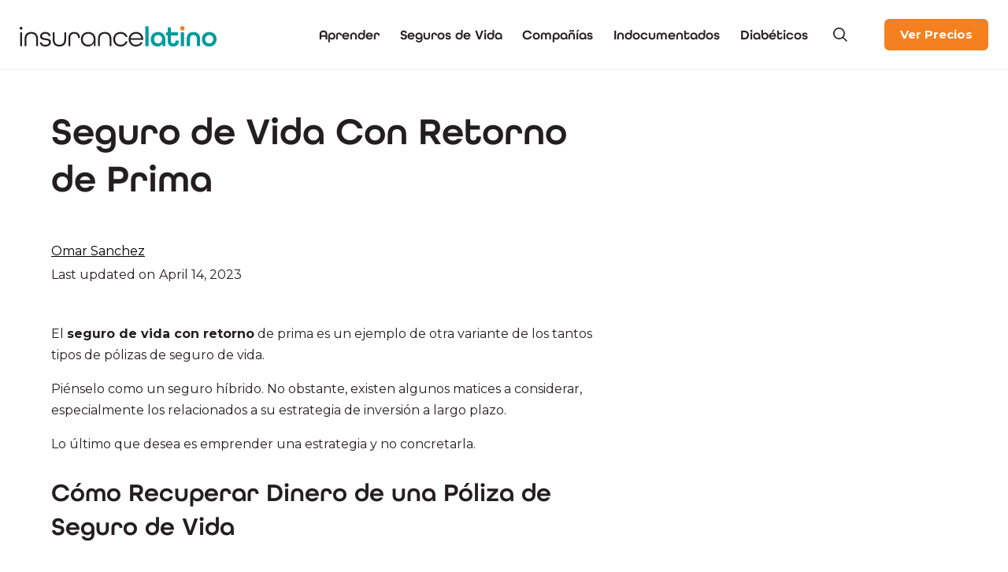

--- FILE ---
content_type: text/html; charset=UTF-8
request_url: https://insurancelatino.com/seguro-de-vida-con-retorno-de-prima/
body_size: 33937
content:
<!DOCTYPE html>
<html lang="en-US" prefix="og: https://ogp.me/ns#">
    <head><meta charset="utf-8"><script>if(navigator.userAgent.match(/MSIE|Internet Explorer/i)||navigator.userAgent.match(/Trident\/7\..*?rv:11/i)){var href=document.location.href;if(!href.match(/[?&]nowprocket/)){if(href.indexOf("?")==-1){if(href.indexOf("#")==-1){document.location.href=href+"?nowprocket=1"}else{document.location.href=href.replace("#","?nowprocket=1#")}}else{if(href.indexOf("#")==-1){document.location.href=href+"&nowprocket=1"}else{document.location.href=href.replace("#","&nowprocket=1#")}}}}</script><script>(()=>{class RocketLazyLoadScripts{constructor(){this.v="1.2.5.1",this.triggerEvents=["keydown","mousedown","mousemove","touchmove","touchstart","touchend","wheel"],this.userEventHandler=this.t.bind(this),this.touchStartHandler=this.i.bind(this),this.touchMoveHandler=this.o.bind(this),this.touchEndHandler=this.h.bind(this),this.clickHandler=this.u.bind(this),this.interceptedClicks=[],this.interceptedClickListeners=[],this.l(this),window.addEventListener("pageshow",(t=>{this.persisted=t.persisted,this.everythingLoaded&&this.m()})),document.addEventListener("DOMContentLoaded",(()=>{this.p()})),this.delayedScripts={normal:[],async:[],defer:[]},this.trash=[],this.allJQueries=[]}k(t){document.hidden?t.t():(this.triggerEvents.forEach((e=>window.addEventListener(e,t.userEventHandler,{passive:!0}))),window.addEventListener("touchstart",t.touchStartHandler,{passive:!0}),window.addEventListener("mousedown",t.touchStartHandler),document.addEventListener("visibilitychange",t.userEventHandler))}_(){this.triggerEvents.forEach((t=>window.removeEventListener(t,this.userEventHandler,{passive:!0}))),document.removeEventListener("visibilitychange",this.userEventHandler)}i(t){"HTML"!==t.target.tagName&&(window.addEventListener("touchend",this.touchEndHandler),window.addEventListener("mouseup",this.touchEndHandler),window.addEventListener("touchmove",this.touchMoveHandler,{passive:!0}),window.addEventListener("mousemove",this.touchMoveHandler),t.target.addEventListener("click",this.clickHandler),this.L(t.target,!0),this.M(t.target,"onclick","rocket-onclick"),this.C())}o(t){window.removeEventListener("touchend",this.touchEndHandler),window.removeEventListener("mouseup",this.touchEndHandler),window.removeEventListener("touchmove",this.touchMoveHandler,{passive:!0}),window.removeEventListener("mousemove",this.touchMoveHandler),t.target.removeEventListener("click",this.clickHandler),this.L(t.target,!1),this.M(t.target,"rocket-onclick","onclick"),this.O()}h(){window.removeEventListener("touchend",this.touchEndHandler),window.removeEventListener("mouseup",this.touchEndHandler),window.removeEventListener("touchmove",this.touchMoveHandler,{passive:!0}),window.removeEventListener("mousemove",this.touchMoveHandler)}u(t){t.target.removeEventListener("click",this.clickHandler),this.L(t.target,!1),this.M(t.target,"rocket-onclick","onclick"),this.interceptedClicks.push(t),t.preventDefault(),t.stopPropagation(),t.stopImmediatePropagation(),this.O()}D(){window.removeEventListener("touchstart",this.touchStartHandler,{passive:!0}),window.removeEventListener("mousedown",this.touchStartHandler),this.interceptedClicks.forEach((t=>{t.target.dispatchEvent(new MouseEvent("click",{view:t.view,bubbles:!0,cancelable:!0}))}))}l(t){EventTarget.prototype.addEventListenerBase=EventTarget.prototype.addEventListener,EventTarget.prototype.addEventListener=function(e,i,o){"click"!==e||t.windowLoaded||i===t.clickHandler||t.interceptedClickListeners.push({target:this,func:i,options:o}),(this||window).addEventListenerBase(e,i,o)}}L(t,e){this.interceptedClickListeners.forEach((i=>{i.target===t&&(e?t.removeEventListener("click",i.func,i.options):t.addEventListener("click",i.func,i.options))})),t.parentNode!==document.documentElement&&this.L(t.parentNode,e)}S(){return new Promise((t=>{this.T?this.O=t:t()}))}C(){this.T=!0}O(){this.T=!1}M(t,e,i){t.hasAttribute&&t.hasAttribute(e)&&(event.target.setAttribute(i,event.target.getAttribute(e)),event.target.removeAttribute(e))}t(){this._(this),"loading"===document.readyState?document.addEventListener("DOMContentLoaded",this.R.bind(this)):this.R()}p(){let t=[];document.querySelectorAll("script[type=rocketlazyloadscript][data-rocket-src]").forEach((e=>{let i=e.getAttribute("data-rocket-src");if(i&&0!==i.indexOf("data:")){0===i.indexOf("//")&&(i=location.protocol+i);try{const o=new URL(i).origin;o!==location.origin&&t.push({src:o,crossOrigin:e.crossOrigin||"module"===e.getAttribute("data-rocket-type")})}catch(t){}}})),t=[...new Map(t.map((t=>[JSON.stringify(t),t]))).values()],this.j(t,"preconnect")}async R(){this.lastBreath=Date.now(),this.P(this),this.F(this),this.q(),this.A(),this.I(),await this.U(this.delayedScripts.normal),await this.U(this.delayedScripts.defer),await this.U(this.delayedScripts.async);try{await this.W(),await this.H(this),await this.J()}catch(t){console.error(t)}window.dispatchEvent(new Event("rocket-allScriptsLoaded")),this.everythingLoaded=!0,this.S().then((()=>{this.D()})),this.N()}A(){document.querySelectorAll("script[type=rocketlazyloadscript]").forEach((t=>{t.hasAttribute("data-rocket-src")?t.hasAttribute("async")&&!1!==t.async?this.delayedScripts.async.push(t):t.hasAttribute("defer")&&!1!==t.defer||"module"===t.getAttribute("data-rocket-type")?this.delayedScripts.defer.push(t):this.delayedScripts.normal.push(t):this.delayedScripts.normal.push(t)}))}async B(t){if(await this.G(),!0!==t.noModule||!("noModule"in HTMLScriptElement.prototype))return new Promise((e=>{let i;function o(){(i||t).setAttribute("data-rocket-status","executed"),e()}try{if(navigator.userAgent.indexOf("Firefox/")>0||""===navigator.vendor)i=document.createElement("script"),[...t.attributes].forEach((t=>{let e=t.nodeName;"type"!==e&&("data-rocket-type"===e&&(e="type"),"data-rocket-src"===e&&(e="src"),i.setAttribute(e,t.nodeValue))})),t.text&&(i.text=t.text),i.hasAttribute("src")?(i.addEventListener("load",o),i.addEventListener("error",(function(){i.setAttribute("data-rocket-status","failed"),e()})),setTimeout((()=>{i.isConnected||e()}),1)):(i.text=t.text,o()),t.parentNode.replaceChild(i,t);else{const i=t.getAttribute("data-rocket-type"),n=t.getAttribute("data-rocket-src");i?(t.type=i,t.removeAttribute("data-rocket-type")):t.removeAttribute("type"),t.addEventListener("load",o),t.addEventListener("error",(function(){t.setAttribute("data-rocket-status","failed"),e()})),n?(t.removeAttribute("data-rocket-src"),t.src=n):t.src="data:text/javascript;base64,"+window.btoa(unescape(encodeURIComponent(t.text)))}}catch(i){t.setAttribute("data-rocket-status","failed"),e()}}));t.setAttribute("data-rocket-status","skipped")}async U(t){const e=t.shift();return e&&e.isConnected?(await this.B(e),this.U(t)):Promise.resolve()}I(){this.j([...this.delayedScripts.normal,...this.delayedScripts.defer,...this.delayedScripts.async],"preload")}j(t,e){var i=document.createDocumentFragment();t.forEach((t=>{const o=t.getAttribute&&t.getAttribute("data-rocket-src")||t.src;if(o){const n=document.createElement("link");n.href=o,n.rel=e,"preconnect"!==e&&(n.as="script"),t.getAttribute&&"module"===t.getAttribute("data-rocket-type")&&(n.crossOrigin=!0),t.crossOrigin&&(n.crossOrigin=t.crossOrigin),t.integrity&&(n.integrity=t.integrity),i.appendChild(n),this.trash.push(n)}})),document.head.appendChild(i)}P(t){let e={};function i(i,o){return e[o].eventsToRewrite.indexOf(i)>=0&&!t.everythingLoaded?"rocket-"+i:i}function o(t,o){!function(t){e[t]||(e[t]={originalFunctions:{add:t.addEventListener,remove:t.removeEventListener},eventsToRewrite:[]},t.addEventListener=function(){arguments[0]=i(arguments[0],t),e[t].originalFunctions.add.apply(t,arguments)},t.removeEventListener=function(){arguments[0]=i(arguments[0],t),e[t].originalFunctions.remove.apply(t,arguments)})}(t),e[t].eventsToRewrite.push(o)}function n(e,i){let o=e[i];e[i]=null,Object.defineProperty(e,i,{get:()=>o||function(){},set(n){t.everythingLoaded?o=n:e["rocket"+i]=o=n}})}o(document,"DOMContentLoaded"),o(window,"DOMContentLoaded"),o(window,"load"),o(window,"pageshow"),o(document,"readystatechange"),n(document,"onreadystatechange"),n(window,"onload"),n(window,"onpageshow")}F(t){let e;function i(e){return t.everythingLoaded?e:e.split(" ").map((t=>"load"===t||0===t.indexOf("load.")?"rocket-jquery-load":t)).join(" ")}function o(o){if(o&&o.fn&&!t.allJQueries.includes(o)){o.fn.ready=o.fn.init.prototype.ready=function(e){return t.domReadyFired?e.bind(document)(o):document.addEventListener("rocket-DOMContentLoaded",(()=>e.bind(document)(o))),o([])};const e=o.fn.on;o.fn.on=o.fn.init.prototype.on=function(){return this[0]===window&&("string"==typeof arguments[0]||arguments[0]instanceof String?arguments[0]=i(arguments[0]):"object"==typeof arguments[0]&&Object.keys(arguments[0]).forEach((t=>{const e=arguments[0][t];delete arguments[0][t],arguments[0][i(t)]=e}))),e.apply(this,arguments),this},t.allJQueries.push(o)}e=o}o(window.jQuery),Object.defineProperty(window,"jQuery",{get:()=>e,set(t){o(t)}})}async H(t){const e=document.querySelector("script[data-webpack]");e&&(await async function(){return new Promise((t=>{e.addEventListener("load",t),e.addEventListener("error",t)}))}(),await t.K(),await t.H(t))}async W(){this.domReadyFired=!0,await this.G(),document.dispatchEvent(new Event("rocket-readystatechange")),await this.G(),document.rocketonreadystatechange&&document.rocketonreadystatechange(),await this.G(),document.dispatchEvent(new Event("rocket-DOMContentLoaded")),await this.G(),window.dispatchEvent(new Event("rocket-DOMContentLoaded"))}async J(){await this.G(),document.dispatchEvent(new Event("rocket-readystatechange")),await this.G(),document.rocketonreadystatechange&&document.rocketonreadystatechange(),await this.G(),window.dispatchEvent(new Event("rocket-load")),await this.G(),window.rocketonload&&window.rocketonload(),await this.G(),this.allJQueries.forEach((t=>t(window).trigger("rocket-jquery-load"))),await this.G();const t=new Event("rocket-pageshow");t.persisted=this.persisted,window.dispatchEvent(t),await this.G(),window.rocketonpageshow&&window.rocketonpageshow({persisted:this.persisted}),this.windowLoaded=!0}m(){document.onreadystatechange&&document.onreadystatechange(),window.onload&&window.onload(),window.onpageshow&&window.onpageshow({persisted:this.persisted})}q(){const t=new Map;document.write=document.writeln=function(e){const i=document.currentScript;i||console.error("WPRocket unable to document.write this: "+e);const o=document.createRange(),n=i.parentElement;let s=t.get(i);void 0===s&&(s=i.nextSibling,t.set(i,s));const c=document.createDocumentFragment();o.setStart(c,0),c.appendChild(o.createContextualFragment(e)),n.insertBefore(c,s)}}async G(){Date.now()-this.lastBreath>45&&(await this.K(),this.lastBreath=Date.now())}async K(){return document.hidden?new Promise((t=>setTimeout(t))):new Promise((t=>requestAnimationFrame(t)))}N(){this.trash.forEach((t=>t.remove()))}static run(){const t=new RocketLazyLoadScripts;t.k(t)}}RocketLazyLoadScripts.run()})();</script>
        <meta name="viewport" content="width=device-width, initial-scale=1, shrink-to-fit=no">
        <meta http-equiv="x-ua-compatible" content="ie=edge">
        
        <style id="kirki-css-vars">:root{}</style>	<style>img:is([sizes="auto" i], [sizes^="auto," i]) { contain-intrinsic-size: 3000px 1500px }</style>
	<link rel="preload" href="https://insurancelatino.com/wp-content/plugins/rate-my-post/public/css/fonts/ratemypost.ttf" type="font/ttf" as="font" crossorigin="anonymous">
<!-- Google Tag Manager for WordPress by gtm4wp.com -->
<script data-cfasync="false" data-pagespeed-no-defer>
	var gtm4wp_datalayer_name = "dataLayer";
	var dataLayer = dataLayer || [];
</script>
<!-- End Google Tag Manager for WordPress by gtm4wp.com -->
<!-- Search Engine Optimization by Rank Math PRO - https://rankmath.com/ -->
<title>Seguro de vida con retorno. Póliza con devolución de Prima | Insurance Latino</title><link rel="preload" as="style" href="https://fonts.googleapis.com/css?family=Montserrat%3A400%2C700%7CMontserrat%3A400%2C700&#038;display=swap" /><link rel="stylesheet" href="https://fonts.googleapis.com/css?family=Montserrat%3A400%2C700%7CMontserrat%3A400%2C700&#038;display=swap" media="print" onload="this.media='all'" /><noscript><link rel="stylesheet" href="https://fonts.googleapis.com/css?family=Montserrat%3A400%2C700%7CMontserrat%3A400%2C700&#038;display=swap" /></noscript>
<meta name="description" content="A diferencia de otros tipos de seguros de vida a término, el retorno de prima ofrece la oportunidad de que le devuelvan su dinero al final. Leer más!"/>
<meta name="robots" content="follow, index, max-snippet:-1, max-video-preview:-1, max-image-preview:large"/>
<link rel="canonical" href="https://insurancelatino.com/seguro-de-vida-con-retorno-de-prima/" />
<meta property="og:locale" content="en_US" />
<meta property="og:type" content="article" />
<meta property="og:title" content="Seguro de vida con retorno. Póliza con devolución de Prima | Insurance Latino" />
<meta property="og:description" content="A diferencia de otros tipos de seguros de vida a término, el retorno de prima ofrece la oportunidad de que le devuelvan su dinero al final. Leer más!" />
<meta property="og:url" content="https://insurancelatino.com/seguro-de-vida-con-retorno-de-prima/" />
<meta property="og:site_name" content="Latino Insurance Services. Seguros para Latinos | Insurance Latino" />
<meta property="article:publisher" content="https://www.facebook.com/insurancelatino/" />
<meta property="article:section" content="Tipos de Seguros de Vida" />
<meta property="og:updated_time" content="2023-04-14T12:08:00+00:00" />
<meta property="article:published_time" content="2020-12-04T08:00:56+00:00" />
<meta property="article:modified_time" content="2023-04-14T12:08:00+00:00" />
<meta name="twitter:card" content="summary_large_image" />
<meta name="twitter:title" content="Seguro de vida con retorno. Póliza con devolución de Prima | Insurance Latino" />
<meta name="twitter:description" content="A diferencia de otros tipos de seguros de vida a término, el retorno de prima ofrece la oportunidad de que le devuelvan su dinero al final. Leer más!" />
<meta name="twitter:site" content="@InsuranceLatino" />
<meta name="twitter:creator" content="@InsuranceLatino" />
<meta name="twitter:label1" content="Written by" />
<meta name="twitter:data1" content="Omar Sanchez" />
<meta name="twitter:label2" content="Time to read" />
<meta name="twitter:data2" content="16 minutes" />
<script type="application/ld+json" class="rank-math-schema-pro">{"@context":"https://schema.org","@graph":[{"@type":["Person","Organization"],"@id":"https://insurancelatino.com/#person","name":"Insurance Latino","sameAs":["https://www.facebook.com/insurancelatino/","https://twitter.com/InsuranceLatino"]},{"@type":"WebSite","@id":"https://insurancelatino.com/#website","url":"https://insurancelatino.com","name":"Latino Insurance Services. Seguros para Latinos | Insurance Latino","publisher":{"@id":"https://insurancelatino.com/#person"},"inLanguage":"en-US"},{"@type":"WebPage","@id":"https://insurancelatino.com/seguro-de-vida-con-retorno-de-prima/#webpage","url":"https://insurancelatino.com/seguro-de-vida-con-retorno-de-prima/","name":"Seguro de vida con retorno. P\u00f3liza con devoluci\u00f3n de Prima | Insurance Latino","datePublished":"2020-12-04T08:00:56+00:00","dateModified":"2023-04-14T12:08:00+00:00","isPartOf":{"@id":"https://insurancelatino.com/#website"},"inLanguage":"en-US"},{"@type":"Person","@id":"https://insurancelatino.com/author/omar/","name":"Omar Sanchez","description":"Omar es el due\u00f1o de InsuranceLatino.com. Es un agente de seguros de vida independiente especializado en ayudar a la comunidad latina con seguros de vida","url":"https://insurancelatino.com/author/omar/","image":{"@type":"ImageObject","@id":"https://secure.gravatar.com/avatar/908f7f733d36f87efedd1eaac2198b4c028a48d73c526bd29cbecf0d4874ee1d?s=96&amp;d=mm&amp;r=g","url":"https://secure.gravatar.com/avatar/908f7f733d36f87efedd1eaac2198b4c028a48d73c526bd29cbecf0d4874ee1d?s=96&amp;d=mm&amp;r=g","caption":"Omar Sanchez","inLanguage":"en-US"},"sameAs":["https://insurancelatino.com"]},{"@type":"BlogPosting","headline":"Seguro de vida con retorno. P\u00f3liza con devoluci\u00f3n de Prima | Insurance Latino","keywords":"seguro de vida con retorno de Prima","datePublished":"2020-12-04T08:00:56+00:00","dateModified":"2023-04-14T12:08:00+00:00","author":{"@id":"https://insurancelatino.com/author/omar/","name":"Omar Sanchez"},"publisher":{"@id":"https://insurancelatino.com/#person"},"description":"A diferencia de otros tipos de seguros de vida a t\u00e9rmino, el retorno de prima ofrece la oportunidad de que le devuelvan su dinero al final. Leer m\u00e1s!","name":"Seguro de vida con retorno. P\u00f3liza con devoluci\u00f3n de Prima | Insurance Latino","@id":"https://insurancelatino.com/seguro-de-vida-con-retorno-de-prima/#richSnippet","isPartOf":{"@id":"https://insurancelatino.com/seguro-de-vida-con-retorno-de-prima/#webpage"},"inLanguage":"en-US","mainEntityOfPage":{"@id":"https://insurancelatino.com/seguro-de-vida-con-retorno-de-prima/#webpage"}}]}</script>
<!-- /Rank Math WordPress SEO plugin -->

<link rel='dns-prefetch' href='//cdn.jsdelivr.net' />
<link rel='dns-prefetch' href='//www.googletagmanager.com' />
<link href='https://fonts.gstatic.com' crossorigin rel='preconnect' />
<link data-minify="1" rel='stylesheet' id='genesis-blocks-style-css-css' href='https://insurancelatino.com/wp-content/cache/min/1/wp-content/plugins/genesis-blocks/dist/style-blocks.build.css?ver=1760686513' type='text/css' media='all' />
<style id='wp-emoji-styles-inline-css' type='text/css'>

	img.wp-smiley, img.emoji {
		display: inline !important;
		border: none !important;
		box-shadow: none !important;
		height: 1em !important;
		width: 1em !important;
		margin: 0 0.07em !important;
		vertical-align: -0.1em !important;
		background: none !important;
		padding: 0 !important;
	}
</style>
<link rel='stylesheet' id='wp-block-library-css' href='https://insurancelatino.com/wp-includes/css/dist/block-library/style.min.css?ver=6.8.3' type='text/css' media='all' />
<style id='wp-block-library-theme-inline-css' type='text/css'>
.wp-block-audio :where(figcaption){color:#555;font-size:13px;text-align:center}.is-dark-theme .wp-block-audio :where(figcaption){color:#ffffffa6}.wp-block-audio{margin:0 0 1em}.wp-block-code{border:1px solid #ccc;border-radius:4px;font-family:Menlo,Consolas,monaco,monospace;padding:.8em 1em}.wp-block-embed :where(figcaption){color:#555;font-size:13px;text-align:center}.is-dark-theme .wp-block-embed :where(figcaption){color:#ffffffa6}.wp-block-embed{margin:0 0 1em}.blocks-gallery-caption{color:#555;font-size:13px;text-align:center}.is-dark-theme .blocks-gallery-caption{color:#ffffffa6}:root :where(.wp-block-image figcaption){color:#555;font-size:13px;text-align:center}.is-dark-theme :root :where(.wp-block-image figcaption){color:#ffffffa6}.wp-block-image{margin:0 0 1em}.wp-block-pullquote{border-bottom:4px solid;border-top:4px solid;color:currentColor;margin-bottom:1.75em}.wp-block-pullquote cite,.wp-block-pullquote footer,.wp-block-pullquote__citation{color:currentColor;font-size:.8125em;font-style:normal;text-transform:uppercase}.wp-block-quote{border-left:.25em solid;margin:0 0 1.75em;padding-left:1em}.wp-block-quote cite,.wp-block-quote footer{color:currentColor;font-size:.8125em;font-style:normal;position:relative}.wp-block-quote:where(.has-text-align-right){border-left:none;border-right:.25em solid;padding-left:0;padding-right:1em}.wp-block-quote:where(.has-text-align-center){border:none;padding-left:0}.wp-block-quote.is-large,.wp-block-quote.is-style-large,.wp-block-quote:where(.is-style-plain){border:none}.wp-block-search .wp-block-search__label{font-weight:700}.wp-block-search__button{border:1px solid #ccc;padding:.375em .625em}:where(.wp-block-group.has-background){padding:1.25em 2.375em}.wp-block-separator.has-css-opacity{opacity:.4}.wp-block-separator{border:none;border-bottom:2px solid;margin-left:auto;margin-right:auto}.wp-block-separator.has-alpha-channel-opacity{opacity:1}.wp-block-separator:not(.is-style-wide):not(.is-style-dots){width:100px}.wp-block-separator.has-background:not(.is-style-dots){border-bottom:none;height:1px}.wp-block-separator.has-background:not(.is-style-wide):not(.is-style-dots){height:2px}.wp-block-table{margin:0 0 1em}.wp-block-table td,.wp-block-table th{word-break:normal}.wp-block-table :where(figcaption){color:#555;font-size:13px;text-align:center}.is-dark-theme .wp-block-table :where(figcaption){color:#ffffffa6}.wp-block-video :where(figcaption){color:#555;font-size:13px;text-align:center}.is-dark-theme .wp-block-video :where(figcaption){color:#ffffffa6}.wp-block-video{margin:0 0 1em}:root :where(.wp-block-template-part.has-background){margin-bottom:0;margin-top:0;padding:1.25em 2.375em}
</style>
<style id='classic-theme-styles-inline-css' type='text/css'>
/*! This file is auto-generated */
.wp-block-button__link{color:#fff;background-color:#32373c;border-radius:9999px;box-shadow:none;text-decoration:none;padding:calc(.667em + 2px) calc(1.333em + 2px);font-size:1.125em}.wp-block-file__button{background:#32373c;color:#fff;text-decoration:none}
</style>
<link data-minify="1" rel='stylesheet' id='atomic-blocks-style-css-css' href='https://insurancelatino.com/wp-content/cache/min/1/wp-content/plugins/atomic-blocks/dist/blocks.style.build.css?ver=1760686513' type='text/css' media='all' />
<link data-minify="1" rel='stylesheet' id='rate-my-post-css' href='https://insurancelatino.com/wp-content/cache/min/1/wp-content/plugins/rate-my-post/public/css/rate-my-post.min.css?ver=1760686513' type='text/css' media='all' />
<style id='global-styles-inline-css' type='text/css'>
:root{--wp--preset--aspect-ratio--square: 1;--wp--preset--aspect-ratio--4-3: 4/3;--wp--preset--aspect-ratio--3-4: 3/4;--wp--preset--aspect-ratio--3-2: 3/2;--wp--preset--aspect-ratio--2-3: 2/3;--wp--preset--aspect-ratio--16-9: 16/9;--wp--preset--aspect-ratio--9-16: 9/16;--wp--preset--color--black: #000000;--wp--preset--color--cyan-bluish-gray: #abb8c3;--wp--preset--color--white: #ffffff;--wp--preset--color--pale-pink: #f78da7;--wp--preset--color--vivid-red: #cf2e2e;--wp--preset--color--luminous-vivid-orange: #ff6900;--wp--preset--color--luminous-vivid-amber: #fcb900;--wp--preset--color--light-green-cyan: #7bdcb5;--wp--preset--color--vivid-green-cyan: #00d084;--wp--preset--color--pale-cyan-blue: #8ed1fc;--wp--preset--color--vivid-cyan-blue: #0693e3;--wp--preset--color--vivid-purple: #9b51e0;--wp--preset--gradient--vivid-cyan-blue-to-vivid-purple: linear-gradient(135deg,rgba(6,147,227,1) 0%,rgb(155,81,224) 100%);--wp--preset--gradient--light-green-cyan-to-vivid-green-cyan: linear-gradient(135deg,rgb(122,220,180) 0%,rgb(0,208,130) 100%);--wp--preset--gradient--luminous-vivid-amber-to-luminous-vivid-orange: linear-gradient(135deg,rgba(252,185,0,1) 0%,rgba(255,105,0,1) 100%);--wp--preset--gradient--luminous-vivid-orange-to-vivid-red: linear-gradient(135deg,rgba(255,105,0,1) 0%,rgb(207,46,46) 100%);--wp--preset--gradient--very-light-gray-to-cyan-bluish-gray: linear-gradient(135deg,rgb(238,238,238) 0%,rgb(169,184,195) 100%);--wp--preset--gradient--cool-to-warm-spectrum: linear-gradient(135deg,rgb(74,234,220) 0%,rgb(151,120,209) 20%,rgb(207,42,186) 40%,rgb(238,44,130) 60%,rgb(251,105,98) 80%,rgb(254,248,76) 100%);--wp--preset--gradient--blush-light-purple: linear-gradient(135deg,rgb(255,206,236) 0%,rgb(152,150,240) 100%);--wp--preset--gradient--blush-bordeaux: linear-gradient(135deg,rgb(254,205,165) 0%,rgb(254,45,45) 50%,rgb(107,0,62) 100%);--wp--preset--gradient--luminous-dusk: linear-gradient(135deg,rgb(255,203,112) 0%,rgb(199,81,192) 50%,rgb(65,88,208) 100%);--wp--preset--gradient--pale-ocean: linear-gradient(135deg,rgb(255,245,203) 0%,rgb(182,227,212) 50%,rgb(51,167,181) 100%);--wp--preset--gradient--electric-grass: linear-gradient(135deg,rgb(202,248,128) 0%,rgb(113,206,126) 100%);--wp--preset--gradient--midnight: linear-gradient(135deg,rgb(2,3,129) 0%,rgb(40,116,252) 100%);--wp--preset--font-size--small: 13px;--wp--preset--font-size--medium: 20px;--wp--preset--font-size--large: 36px;--wp--preset--font-size--x-large: 42px;--wp--preset--spacing--20: 0.44rem;--wp--preset--spacing--30: 0.67rem;--wp--preset--spacing--40: 1rem;--wp--preset--spacing--50: 1.5rem;--wp--preset--spacing--60: 2.25rem;--wp--preset--spacing--70: 3.38rem;--wp--preset--spacing--80: 5.06rem;--wp--preset--shadow--natural: 6px 6px 9px rgba(0, 0, 0, 0.2);--wp--preset--shadow--deep: 12px 12px 50px rgba(0, 0, 0, 0.4);--wp--preset--shadow--sharp: 6px 6px 0px rgba(0, 0, 0, 0.2);--wp--preset--shadow--outlined: 6px 6px 0px -3px rgba(255, 255, 255, 1), 6px 6px rgba(0, 0, 0, 1);--wp--preset--shadow--crisp: 6px 6px 0px rgba(0, 0, 0, 1);}:where(.is-layout-flex){gap: 0.5em;}:where(.is-layout-grid){gap: 0.5em;}body .is-layout-flex{display: flex;}.is-layout-flex{flex-wrap: wrap;align-items: center;}.is-layout-flex > :is(*, div){margin: 0;}body .is-layout-grid{display: grid;}.is-layout-grid > :is(*, div){margin: 0;}:where(.wp-block-columns.is-layout-flex){gap: 2em;}:where(.wp-block-columns.is-layout-grid){gap: 2em;}:where(.wp-block-post-template.is-layout-flex){gap: 1.25em;}:where(.wp-block-post-template.is-layout-grid){gap: 1.25em;}.has-black-color{color: var(--wp--preset--color--black) !important;}.has-cyan-bluish-gray-color{color: var(--wp--preset--color--cyan-bluish-gray) !important;}.has-white-color{color: var(--wp--preset--color--white) !important;}.has-pale-pink-color{color: var(--wp--preset--color--pale-pink) !important;}.has-vivid-red-color{color: var(--wp--preset--color--vivid-red) !important;}.has-luminous-vivid-orange-color{color: var(--wp--preset--color--luminous-vivid-orange) !important;}.has-luminous-vivid-amber-color{color: var(--wp--preset--color--luminous-vivid-amber) !important;}.has-light-green-cyan-color{color: var(--wp--preset--color--light-green-cyan) !important;}.has-vivid-green-cyan-color{color: var(--wp--preset--color--vivid-green-cyan) !important;}.has-pale-cyan-blue-color{color: var(--wp--preset--color--pale-cyan-blue) !important;}.has-vivid-cyan-blue-color{color: var(--wp--preset--color--vivid-cyan-blue) !important;}.has-vivid-purple-color{color: var(--wp--preset--color--vivid-purple) !important;}.has-black-background-color{background-color: var(--wp--preset--color--black) !important;}.has-cyan-bluish-gray-background-color{background-color: var(--wp--preset--color--cyan-bluish-gray) !important;}.has-white-background-color{background-color: var(--wp--preset--color--white) !important;}.has-pale-pink-background-color{background-color: var(--wp--preset--color--pale-pink) !important;}.has-vivid-red-background-color{background-color: var(--wp--preset--color--vivid-red) !important;}.has-luminous-vivid-orange-background-color{background-color: var(--wp--preset--color--luminous-vivid-orange) !important;}.has-luminous-vivid-amber-background-color{background-color: var(--wp--preset--color--luminous-vivid-amber) !important;}.has-light-green-cyan-background-color{background-color: var(--wp--preset--color--light-green-cyan) !important;}.has-vivid-green-cyan-background-color{background-color: var(--wp--preset--color--vivid-green-cyan) !important;}.has-pale-cyan-blue-background-color{background-color: var(--wp--preset--color--pale-cyan-blue) !important;}.has-vivid-cyan-blue-background-color{background-color: var(--wp--preset--color--vivid-cyan-blue) !important;}.has-vivid-purple-background-color{background-color: var(--wp--preset--color--vivid-purple) !important;}.has-black-border-color{border-color: var(--wp--preset--color--black) !important;}.has-cyan-bluish-gray-border-color{border-color: var(--wp--preset--color--cyan-bluish-gray) !important;}.has-white-border-color{border-color: var(--wp--preset--color--white) !important;}.has-pale-pink-border-color{border-color: var(--wp--preset--color--pale-pink) !important;}.has-vivid-red-border-color{border-color: var(--wp--preset--color--vivid-red) !important;}.has-luminous-vivid-orange-border-color{border-color: var(--wp--preset--color--luminous-vivid-orange) !important;}.has-luminous-vivid-amber-border-color{border-color: var(--wp--preset--color--luminous-vivid-amber) !important;}.has-light-green-cyan-border-color{border-color: var(--wp--preset--color--light-green-cyan) !important;}.has-vivid-green-cyan-border-color{border-color: var(--wp--preset--color--vivid-green-cyan) !important;}.has-pale-cyan-blue-border-color{border-color: var(--wp--preset--color--pale-cyan-blue) !important;}.has-vivid-cyan-blue-border-color{border-color: var(--wp--preset--color--vivid-cyan-blue) !important;}.has-vivid-purple-border-color{border-color: var(--wp--preset--color--vivid-purple) !important;}.has-vivid-cyan-blue-to-vivid-purple-gradient-background{background: var(--wp--preset--gradient--vivid-cyan-blue-to-vivid-purple) !important;}.has-light-green-cyan-to-vivid-green-cyan-gradient-background{background: var(--wp--preset--gradient--light-green-cyan-to-vivid-green-cyan) !important;}.has-luminous-vivid-amber-to-luminous-vivid-orange-gradient-background{background: var(--wp--preset--gradient--luminous-vivid-amber-to-luminous-vivid-orange) !important;}.has-luminous-vivid-orange-to-vivid-red-gradient-background{background: var(--wp--preset--gradient--luminous-vivid-orange-to-vivid-red) !important;}.has-very-light-gray-to-cyan-bluish-gray-gradient-background{background: var(--wp--preset--gradient--very-light-gray-to-cyan-bluish-gray) !important;}.has-cool-to-warm-spectrum-gradient-background{background: var(--wp--preset--gradient--cool-to-warm-spectrum) !important;}.has-blush-light-purple-gradient-background{background: var(--wp--preset--gradient--blush-light-purple) !important;}.has-blush-bordeaux-gradient-background{background: var(--wp--preset--gradient--blush-bordeaux) !important;}.has-luminous-dusk-gradient-background{background: var(--wp--preset--gradient--luminous-dusk) !important;}.has-pale-ocean-gradient-background{background: var(--wp--preset--gradient--pale-ocean) !important;}.has-electric-grass-gradient-background{background: var(--wp--preset--gradient--electric-grass) !important;}.has-midnight-gradient-background{background: var(--wp--preset--gradient--midnight) !important;}.has-small-font-size{font-size: var(--wp--preset--font-size--small) !important;}.has-medium-font-size{font-size: var(--wp--preset--font-size--medium) !important;}.has-large-font-size{font-size: var(--wp--preset--font-size--large) !important;}.has-x-large-font-size{font-size: var(--wp--preset--font-size--x-large) !important;}
:where(.wp-block-post-template.is-layout-flex){gap: 1.25em;}:where(.wp-block-post-template.is-layout-grid){gap: 1.25em;}
:where(.wp-block-columns.is-layout-flex){gap: 2em;}:where(.wp-block-columns.is-layout-grid){gap: 2em;}
:root :where(.wp-block-pullquote){font-size: 1.5em;line-height: 1.6;}
</style>
<link rel='stylesheet' id='wpforms-form-locker-frontend-css' href='https://insurancelatino.com/wp-content/plugins/wpforms-form-locker/assets/css/frontend.min.css?ver=2.8.0' type='text/css' media='all' />
<link data-minify="1" rel='stylesheet' id='wpinsurance-classic-child-css' href='https://insurancelatino.com/wp-content/cache/min/1/wp-content/themes/wpinsurance-classic-child/style.css?ver=1760686513' type='text/css' media='all' />
<link data-minify="1" rel='stylesheet' id='csf-fa5-css' href='https://insurancelatino.com/wp-content/cache/min/1/npm/@fortawesome/fontawesome-free@5.13.0/css/all.min.css?ver=1760686513' type='text/css' media='all' />
<link data-minify="1" rel='stylesheet' id='csf-fa5-v4-shims-css' href='https://insurancelatino.com/wp-content/cache/min/1/npm/@fortawesome/fontawesome-free@5.13.0/css/v4-shims.min.css?ver=1760686513' type='text/css' media='all' />
<link data-minify="1" rel='stylesheet' id='app-main-css' href='https://insurancelatino.com/wp-content/cache/min/1/wp-content/themes/wpinsurance-classic-child/assets/css/main.css?ver=1760686513' type='text/css' media='all' />
<link rel='stylesheet' id='tablepress-default-css' href='https://insurancelatino.com/wp-content/tablepress-combined.min.css?ver=50' type='text/css' media='all' />
<link rel='stylesheet' id='tablepress-responsive-tables-css' href='https://insurancelatino.com/wp-content/plugins/tablepress-responsive-tables/css/tablepress-responsive.min.css?ver=1.8' type='text/css' media='all' />
<style id='kadence-blocks-global-variables-inline-css' type='text/css'>
:root {--global-kb-font-size-sm:clamp(0.8rem, 0.73rem + 0.217vw, 0.9rem);--global-kb-font-size-md:clamp(1.1rem, 0.995rem + 0.326vw, 1.25rem);--global-kb-font-size-lg:clamp(1.75rem, 1.576rem + 0.543vw, 2rem);--global-kb-font-size-xl:clamp(2.25rem, 1.728rem + 1.63vw, 3rem);--global-kb-font-size-xxl:clamp(2.5rem, 1.456rem + 3.26vw, 4rem);--global-kb-font-size-xxxl:clamp(2.75rem, 0.489rem + 7.065vw, 6rem);}:root {--global-palette1: #3182CE;--global-palette2: #2B6CB0;--global-palette3: #1A202C;--global-palette4: #2D3748;--global-palette5: #4A5568;--global-palette6: #718096;--global-palette7: #EDF2F7;--global-palette8: #F7FAFC;--global-palette9: #ffffff;}
</style>
<style id='rocket-lazyload-inline-css' type='text/css'>
.rll-youtube-player{position:relative;padding-bottom:56.23%;height:0;overflow:hidden;max-width:100%;}.rll-youtube-player:focus-within{outline: 2px solid currentColor;outline-offset: 5px;}.rll-youtube-player iframe{position:absolute;top:0;left:0;width:100%;height:100%;z-index:100;background:0 0}.rll-youtube-player img{bottom:0;display:block;left:0;margin:auto;max-width:100%;width:100%;position:absolute;right:0;top:0;border:none;height:auto;-webkit-transition:.4s all;-moz-transition:.4s all;transition:.4s all}.rll-youtube-player img:hover{-webkit-filter:brightness(75%)}.rll-youtube-player .play{height:100%;width:100%;left:0;top:0;position:absolute;background:url(https://insurancelatino.com/wp-content/plugins/wp-rocket/assets/img/youtube.png) no-repeat center;background-color: transparent !important;cursor:pointer;border:none;}
</style>
<script type="rocketlazyloadscript" data-rocket-type="text/javascript" data-rocket-src="https://insurancelatino.com/wp-includes/js/jquery/jquery.min.js?ver=3.7.1" id="jquery-core-js" defer></script>
<script type="rocketlazyloadscript" data-rocket-type="text/javascript" data-rocket-src="https://insurancelatino.com/wp-includes/js/jquery/jquery-migrate.min.js?ver=3.4.1" id="jquery-migrate-js" defer></script>
<link rel="https://api.w.org/" href="https://insurancelatino.com/wp-json/" /><link rel="alternate" title="JSON" type="application/json" href="https://insurancelatino.com/wp-json/wp/v2/posts/3629" /><link rel='shortlink' href='https://insurancelatino.com/?p=3629' />
<link rel="alternate" title="oEmbed (JSON)" type="application/json+oembed" href="https://insurancelatino.com/wp-json/oembed/1.0/embed?url=https%3A%2F%2Finsurancelatino.com%2Fseguro-de-vida-con-retorno-de-prima%2F" />
<link rel="alternate" title="oEmbed (XML)" type="text/xml+oembed" href="https://insurancelatino.com/wp-json/oembed/1.0/embed?url=https%3A%2F%2Finsurancelatino.com%2Fseguro-de-vida-con-retorno-de-prima%2F&#038;format=xml" />
<meta name="generator" content="Site Kit by Google 1.160.1" /><!-- Start of the LeadBooster Chatbot by Pipedrive code -->
<script type="rocketlazyloadscript">window.pipedriveLeadboosterConfig = {base: 'leadbooster-chat.pipedrive.com',companyId: 392983,playbookUuid: 'f88a26dc-3803-43db-9268-aeda6fa3bb1f',version: 2};(function () {var w = window;if (w.LeadBooster) {console.warn('LeadBooster already exists');} else {w.LeadBooster = {q: [],on: function (n, h) {this.q.push({ t: 'o', n: n, h: h });},trigger: function (n) {this.q.push({ t: 't', n: n });},};}})();</script><script type="rocketlazyloadscript" data-minify="1" data-rocket-src="https://insurancelatino.com/wp-content/cache/min/1/assets/loader.js?ver=1760686513" async></script>
<!-- End of the LeadBooster Chatbot by Pipedrive Code. -->
<style type="text/css" id="simple-css-output">li#grw_widget-2 {    list-style: none;    margin-top: 10px;    padding: 20px 10px;}/*main content css*/#icon1, #icon2, #icon3, #icon4{  display:block;    text-align:center;}#icon1 a{ text-decoration: none;}#icon2 a{ text-decoration: none;}#icon3 a{ text-decoration: none;}#icon4 a{ text-decoration: none;}#clock:hover{ text-decoration: none;    cursor: pointer;}#icon2, #icon3, #icon4 p{ text-decoration: none;    color: black;}#icon1 p{ text-decoration: none;    color: black;}.a2a_floating_style .a2a_svg,.a2a_vertical_style .a2a_svg { border-radius: 0 !important; }@media (min-width: 768px){body .banner_form_esp{    order: 2;}body .banner-heading-container{    order: 1;}}.banner_form_esp h2.gform_title {    color: white!important;    margin-bottom: .4em;}@media (max-width: 767px){.banner_form_esp.d-flex.align-content-center {    background: #106d98;    margin-top: 1em;}   }.gform_footer.top_label {    padding-top: .3em!important;}.home .addtoany_share_save_container { display: none;}.list-item-description img {    width: 300px;}.single-custom-info img.attachment-blog-post-medium {    display: none;}h3.list-item-title a {    font-weight: 600;    text-decoration: none;}.list-item.row.py-4.border-bottom.custom-info {    border-bottom: 1px solid;}@media (max-width: 1205px) {    .addtoany_share_save_container {        display: none;    }    .a2a_floating_style.a2a_default_style  { background-color: rgba(0,0,0,.75) !important; width: 100%; display: flex; justify-content: center; border-radius: 0; }}@media (max-width: 600px) { h3.list-item-title a {    font-size: 1.6rem; }        .page-id-3674 header.article-header {        margin-bottom: 0;    }    .page-id-3674 .article {        margin-top: 10px;    }    }/** form **/form#gform_5 {    background-color: #f4f7f9; border: solid 1px #ddd;    padding-bottom: 15px;}#gform_5 h3.gform_title {    font-weight: 500;    font-size: 1.5rem;}#gform_5 .gform_heading {    background-color: #0d6d98;    color: #fff;    padding: 10px;    text-align: center;}#gform_5 .gform_body {    padding: 0 15px;}#gform_fields_5 input, #gform_fields_5 select {    height: 35px;}#gform_5 .gform_footer {    text-align: center;}/*New styles*/.home .homepage-main-content {    padding-top: 0;    padding-bottom: 0;}.home .main-nav-container {    border-bottom: 0;}.alignfull {    margin: 0 calc(50% - 50vw);    max-width: 100vw;    width: 100vw;}.alignfull .wp-block-group__inner-container {    max-width: 1200px;    margin: auto;}.wp-block-button__link {    text-decoration: none !important;    font-family: 'Poppins', sans-serif;    font-weight: 500;}/*Menu*/.home .menu-item a {    font-family: 'Poppins', sans-serif;    font-weight: 500;    color: #333232}.home .main-menu-phone a {    font-size: 22px;    font-weight: 600;}.home h1,.home h2 {    font-weight: 700;    font-family: 'Poppins', sans-serif;}.home h1 {    font-size: 2.8rem;}.home h2 {    font-size: 2.5rem;}/*Home sections*/.welcome {    background: url(/wp-content/uploads/2021/03/background-header.jpg);     background-size: cover;    padding: 60px 15px;}.featured-top-services {    max-width: 600px;    margin: auto;}.featured-top-services a {    text-decoration: none;}.featured-top-services i {    font-size:3rem;    color:#30ab73;     margin-bottom:1.5rem;     line-height:1;}.box {    border: solid 2px #ababab;    border-radius: 8px;    text-align: center;    padding: 25px 10px 10px;    margin-bottom: 10px;    min-height: 142px;    background: #fff;}.box h3 {    font-weight: 700;    font-size: 20px;    margin: 10px 0 0;    line-height: 20px;}.box h3 a {    color: #000;}.box h3 a:hover {    text-decoration: none;}.featured-logos {    background: #f4f4f4;    padding: 30px 15px;    text-align: center;}.featured-logos img {    max-height: 70px;}.home .wp-block-button__link.has-white-color {    color: #fff !important;}@media only screen and (min-width: 800px) {    .featured-logos .wp-block-group__inner-container {        display: flex;        justify-content: space-between;    }    }@media only screen and (max-width: 600px) {    .box {        min-height: auto;    }    .box .wp-block-group__inner-container {        display: flex;        justify-content: center;        align-items: center;        text-align: center;    }    .box .wp-block-group__inner-container > a {        margin: 0 15px;        flex-basis: 20%;    }    .box .wp-block-group__inner-container > h3 {        margin: 0;        text-align: left;        flex-basis: 80%;     }    .content img {        margin: 5px;    }}.box-review {    text-align: center;    font-size: 14px;    border: solid 2px #dedede;    display: block;    transition: 2s all;}.box-review .wp-block-image figure {    margin: 10px 0 0 !important;}.box-review .wp-block-image figure img {    max-height: 55px;    width: auto;    filter: grayscale(1);    opacity: .4;}.box-review:hover .wp-block-image figure img {    filter: grayscale(0);    opacity: 1;}.featured-name {    margin-bottom: 5px;}.featured-link {    background: #a6a6a6;    text-transform: uppercase;    font-size: 13px;    font-weight: 500;    margin-bottom: 0}.featured-link a {    color: #fff !important;    text-decoration: none;}.featured-section-search h2 {    font-size: 34px;}/* Accordion    ------------------------------------------ */.yoast-faq-accordion {     margin-bottom: 2px;} .yoast-faq-accordion .schema-faq-question {    display: block;    color: #444;    background-color: transparent;    border-bottom: solid 1px #000;    padding: 0.5em 0;    border-top: 2px solid #fff;    cursor: pointer;    font-size: 1.6rem;    font-weight: 600;} .yoast-faq-accordion .schema-faq-question button {     all: inherit;     border: 0;     display: flex;     justify-content: space-between;     width: 100%;     padding: 0.5em 0;} .yoast-faq-accordion .schema-faq-question button svg {     height: 1em;     margin-left: 0.5em;     min-width: 50px;} .yoast-faq-accordion .schema-faq-question [aria-expanded="true"] .vert {     display: none;} .yoast-faq-accordion .schema-faq-question [aria-expanded="true"] rect {     fill: currentColor;} .yoast-faq-accordion .schema-faq-answer {     padding: 1em;          margin: 0 0 0.5em 0;}.featured-footer-title {    color: #fff !important;    font-size: 30px !important;    font-weight: 400 !important;    text-transform: uppercase;    text-align: center;}.featured-6 .row {    display: flex;    align-items: center;}@media only screen and (min-width: 780px) {  .archive-testimonial-description {    margin-bottom: 2em;  }  .archive-testimonial-description .tmsa-submit-button {    float: right;    font-size: 18px;  }  .archive-testimonials-ratings {    text-align: left;    font-size: 32px;  }  .archive-testimonials-ratings .rating .fa {    font-size: 1em;  }}.content .testimonial.entry {   border-bottom: 1px dotted #666;   margin-bottom: 90px;   padding: 0 0 10px 0;}.content .testimonial.entry .entry-title {   font-weight: 500;}.content .testimonial.entry .entry-content {   padding: 0;}.featured-reviews {    max-width: 1000px;    margin: auto;}.featured-brand-reviews .wp-block-columns {    margin-bottom: 0;}.featured-brand-reviews .wp-block-column {    margin-bottom: 30px;}.wrap {    max-width: 1200px;    margin: auto;}.before-top-header {    background: #0e6b8f;    color: #fff;    font-size: 13px;    padding: 5px 15px;}.before-top-header a {    color: #fff;    text-decoration: none;}.before-top-header a:hover {    color: #30ab73}.before-top-header .row > div:last-child  {    text-align: right;}.before-top-header input[type="submit"] {    border: 0;    clip: rect(0, 0, 0, 0);    height: 1px;    margin: -1px;    padding: 0;    position: absolute;    width: 1px;}.before-top-header input[type="text"] {    border-radius: 25px;    border: 0;    padding-left: 40px;}.before-top-header input[type="text"]:focus {    border: 0;    outline: 0;}.before-top-header form {    position: relative;    display: inline-block;}.before-top-header form i {    position: absolute;    left: 10px;    top: 7px;    color: #0e6b8f;    font-size: 19px;}/* Mejores companias */.page-id-3874 .banner-heading-container {    background: rgba(0,0,0,.5);    max-width: 100% !important;    flex: 0 0 100%;}.page-id-3874 .banner-heading-container a.btn.btn-primary.get-quote-btn {    font-size: 1.5rem;    font-weight: 600;}@media only screen and (max-width: 780px) {    .before-top-header {        display: none;    }}@media only screen and (min-width: 780px) {    .before-top-header .row {        display: flex;        align-items: center;    }}.page-template-page-english .top-header nav >div {   align-items: center !important;    text-align: center;    display: block !important;}.whatsapp span.share-en {    display: none;}.page-template-page-english  .whatsapp span.share-en,.page-id-4338 .whatsapp span.share-en {    display: inline-block;}.page-template-page-english span.share-es, .page-id-4338 .whatsapp span.share-es {    display: none;}@media only screen and (max-width: 1024px) {.main-footer .col, .main-footer .col-12 {    margin-bottom: 2rem;    flex-basis: auto;}.main-footer .col:nth-child(3).widget_text .footer-links {    margin: 0 auto;}}@media only screen and (min-width: 1024px) and (max-width: 1130px) { .footer-blog { font-size: 13px !important; }}</style><meta name="ti-site-data" content="eyJyIjoiMTowITc6MCEzMDowIiwibyI6Imh0dHBzOlwvXC9pbnN1cmFuY2VsYXRpbm8uY29tXC93cC1hZG1pblwvYWRtaW4tYWpheC5waHA/YWN0aW9uPXRpX29ubGluZV91c2Vyc19nb29nbGUmYW1wO3A9JTJGc2VndXJvLWRlLXZpZGEtY29uLXJldG9ybm8tZGUtcHJpbWElMkYmYW1wO193cG5vbmNlPTliNjY4NjI3NzkifQ==" />
<!-- Google Tag Manager for WordPress by gtm4wp.com -->
<!-- GTM Container placement set to manual -->
<script data-cfasync="false" data-pagespeed-no-defer type="text/javascript">
	var dataLayer_content = {"pagePostType":"post","pagePostType2":"single-post","pageCategory":["tipos-de-seguros-de-vida"],"pagePostAuthor":"Omar Sanchez"};
	dataLayer.push( dataLayer_content );
</script>
<script type="rocketlazyloadscript" data-cfasync="false" data-pagespeed-no-defer data-rocket-type="text/javascript">
(function(w,d,s,l,i){w[l]=w[l]||[];w[l].push({'gtm.start':
new Date().getTime(),event:'gtm.js'});var f=d.getElementsByTagName(s)[0],
j=d.createElement(s),dl=l!='dataLayer'?'&l='+l:'';j.async=true;j.src=
'//www.googletagmanager.com/gtm.js?id='+i+dl;f.parentNode.insertBefore(j,f);
})(window,document,'script','dataLayer','GTM-TQ2TL9Q');
</script>
<!-- End Google Tag Manager for WordPress by gtm4wp.com -->
<!-- Google AdSense meta tags added by Site Kit -->
<meta name="google-adsense-platform-account" content="ca-host-pub-2644536267352236">
<meta name="google-adsense-platform-domain" content="sitekit.withgoogle.com">
<!-- End Google AdSense meta tags added by Site Kit -->

<!-- Meta Pixel Code -->
<script type="rocketlazyloadscript" data-rocket-type='text/javascript'>
!function(f,b,e,v,n,t,s){if(f.fbq)return;n=f.fbq=function(){n.callMethod?
n.callMethod.apply(n,arguments):n.queue.push(arguments)};if(!f._fbq)f._fbq=n;
n.push=n;n.loaded=!0;n.version='2.0';n.queue=[];t=b.createElement(e);t.async=!0;
t.src=v;s=b.getElementsByTagName(e)[0];s.parentNode.insertBefore(t,s)}(window,
document,'script','https://connect.facebook.net/en_US/fbevents.js');
</script>
<!-- End Meta Pixel Code -->
<script type="rocketlazyloadscript" data-rocket-type='text/javascript'>var url = window.location.origin + '?ob=open-bridge';
            fbq('set', 'openbridge', '1105882920611079', url);
fbq('init', '1105882920611079', {}, {
    "agent": "wordpress-6.8.3-4.1.5"
})</script><script type="rocketlazyloadscript" data-rocket-type='text/javascript'>
    fbq('track', 'PageView', []);
  </script><link rel="icon" href="https://insurancelatino.com/wp-content/uploads/2024/08/cropped-IL-favicon-rounded-new-32x32.png" sizes="32x32" />
<link rel="icon" href="https://insurancelatino.com/wp-content/uploads/2024/08/cropped-IL-favicon-rounded-new-192x192.png" sizes="192x192" />
<link rel="apple-touch-icon" href="https://insurancelatino.com/wp-content/uploads/2024/08/cropped-IL-favicon-rounded-new-180x180.png" />
<meta name="msapplication-TileImage" content="https://insurancelatino.com/wp-content/uploads/2024/08/cropped-IL-favicon-rounded-new-270x270.png" />
		<style type="text/css" id="wp-custom-css">
			.wp-block-quote {
    border-left: 4px solid #039C9C;
}
.post-template-new-post-template .post-meta{
    border: none;
}
.text-center .star-ratings {
    text-align: initial;
}
.star-ratings {
    width: 250px;
}
.postid-3155 .post-thumbnail {
    display: none;
}
li.main-menu-phone {
    display: none;
}
.main-menu-phone, .main-menu-phone a {
    color: #30ab73 !important;
    font-size: 22px;
    font-weight: 600;
    text-decoration: none;
}
@media (max-width: 576px){
    .list-inline li{
        display: inline-block;
    }
    input#gform_submit_button_6 {
        font-size: 0.8em;
        padding: 2px;
        white-space: pre-wrap;
        margin: 3px;
    }
}
.homepage-companies-icons, .landing-companies-icons {
    background-color: #f5f5f8 !important;
}
.banner-height {
    min-height: 30rem !important;
}
@media only screen and (max-width: 640px) {
    .post-template-new-post-template .header .featured-cta-button .btn {
        font-size: 1.05rem;
    }
    .star-ratings {
        width: auto;
    }
}
.star-ratings-top {
    overflow: hidden;
    height: 60px;
}
#gform_wrapper_7 select {
    height: 39px;
}
input.datepicker {
    width: 85% !important;
}
#field_7_181 {
    margin-top: 35px;
}
#gform_wrapper_7 input, #gform_wrapper_7 select, #gform_wrapper_7 textarea {
    border: 1px solid #9b9b9b;
    border-radius: 0;
}
#gform_wrapper_7 .gform_title {
    font-size: 30px;
}
#gform_wrapper_7 .gsection_title {
    font-size: 26px;
}
#gform_wrapper_7 label.gfield_label {
    background: #F4F7F9;
    padding: 6px;
    width: 100%;
    margin-bottom: 0;
    font-size: 15px;
    color: #4e4e4e;
}
#gform_wrapper_7 div.ginput_container {
    margin-top: 0;
}
#gform_wrapper_7 input[type="button"] {
    background-color: #30ab73;
    color: #fff;
    text-transform: uppercase;
    border: 0;
    padding: 12px 24px;
    cursor: pointer;
}
#input_7_33, #input_7_10 {
    width: 100%;
}
#gform_wrapper_7.gf_browser_chrome .gfield_error .ginput_complex.ginput_container.has_first_name.has_middle_name.has_last_name span.name_last, #gform_wrapper_7.gf_browser_chrome .gfield_error .ginput_complex.ginput_container.has_first_name.has_middle_name.has_last_name span.name_middle {
    margin-left: 0;
}
#gform_wrapper_7 li.gfield.gfield_error.gfield_contains_required div.ginput_container, #gform_wrapper_7 li.gfield.gfield_error.gfield_contains_required label.gfield_label {
    margin-top: 0;
}
#gform_wrapper_7 .field_description_below .gfield_description {
    padding-top: 0;
    font-size: 12px;
}
#gform_wrapper_7 .gform_body {
    border-radius: 10px;
    box-shadow: 0 3px 20px 0 rgb(0 0 0 / 13%);
    padding: 30px;
}
#gform_wrapper_7 .gfield_required {
    color: #30ab73;
}
#gform_wrapper_7 .gfield_radio li input[type=radio] {
    margin-top: 0;
}
#gform_wrapper_7 .percentbar_blue {
    background-color: #30ab73;
}
#gform_wrapper_7 li.gfield.gfield_error, #gform_wrapper_7 li.gfield.gfield_error.gfield_contains_required.gfield_creditcard_warning {
    padding-top: 0;
}
.btn-primary.whatsapp {
    padding: .5rem 1rem;
    border-radius: 4px;
    background-color: #03e676;
    font-size: 13px;
}
@media only screen and (min-width: 1025px) {
    .before-top-header .row .col-md-6:last-child {
        display: flex;
        justify-content: flex-end;
        align-items: center;
    }
    #search-2 {
        margin-left: 10px;
    }
    .main-footer .col.widget_text {
        position: absolute;
        right: 0;
        top: 75px;
        width: auto;
    }
}
.button-icon {
    font-size: 20px;
    color: #03e676;
}
/*RL*/
.main-footer .menu-item a {
    font-size: 15px;
}
.main-footer .col:nth-child(3).widget_text .footer-links {
    width: 225px;
    margin-top: 24px;
}
.main-footer .col:nth-child(3).widget_text a {
    display: block;
    font-size: 15px;
    font-weight: 300;
    color: #546F7F;
    font-family: 'Montserrat',sans-serif;
    line-height: 27px;
}
.home .main-footer .col:nth-child(3).widget_text a {
    color: #333232;
    font-weight: 500;
    font-family: 'Poppins', sans-serif;
}
.main-footer .col:nth-child(2) {
    margin-bottom: 0;
}
@media only screen and (min-width: 1025px) {
    .main-footer .col:nth-child(3).widget_text {
        position: absolute;
        left: 280px;
        right: auto;
        width: auto;
    }
    .main-footer .col:nth-child(2) {
        margin-bottom: 32px;
    }
}
/*RL*/
.before-top-header.sticky {
    top: 0;
    display: none;
}
.top-header.sticky {
    top: 0;
    background: #fff;
}
.before-top-header.sticky, .top-header.sticky {
    position: fixed;
    width: 100%;
    z-index: 2;
}
.top-header.sticky .main-nav-container {
    padding: 0;
    min-height: auto;
    border-bottom: 1px solid rgba(0,0,0,.07);
}
.top-header.sticky .navbar-brand img {
    max-width: 160px !important;
}
/*#menu-item-4489, #menu-item-4490{
    display: none;
}*/
@media(min-width:767px){
    .top-header.sticky #menu-item-4489, .top-header.sticky #menu-item-4490{
        display: inline-block;
    }
    .top-header.sticky #main-nav .navbar-nav .nav-link {
        font-size: .9em;
        padding-right: .6em;
        padding-left: 0.6em;
    }
}
@media(max-width:780px){
    .featured-header-mobile.container {
        padding-right: 10px!important;
        padding-left: 10px!important;
    }
    .featured-header-mobile {
        flex-wrap: inherit !important;
    }
    .featured-header-mobile .navbar-brand {
        margin-right: 3px !important;
    }
    .featured-header-mobile .main-cta-button {
        padding-left: 5px;
        padding-right: 5px;
        font-size: 13px !important;
        margin: 0 3px !important;
    }
    .featured-header-mobile .main-cta-title-text {
        display: none;
    }
}
@media(min-width:991px){
}
@media(max-width:900px) {
html body iframe#LeadboosterContainer.openedChat {
        max-height: calc(100% - 58px) !important;
        top: auto !important;
        bottom: 0 !important;
    }
}
@media(max-width:768px) {
    .d-recent-footer {
        align-items: center !important;
    }
}
.d-footer-heading {
    font-size: 1.25rem !important;
    color:rgb(153,153,153) !important;
    font-weight: 400 !important;
    margin-bottom: 10px !important;
}
.d-footer-posts li a {
    font-family: 'Poppins', sans-serif;
    font-weight: 500 !important;
    color: #333232 !important;
}
.wpforms-form button[type=submit] {
    background-color: #F58020 !important;
    border-color: #F58020 !important;
    color: #fff !important;
    transition: background 0.3s ease-in-out;
}
 
.wpforms-form button[type=submit]:hover {
    background-color: #F58020 !important;
}

/* MObile banner css*/

@media(min-width:481px) {
	.hm-banner-mobile{
		display:none;
	}
}
@media(max-width:480px) {
	.hm-banner{
		display:none;
	}
}
.hm-banner-mobile {
  overflow: hidden;
 padding: 30px 0 30px 0;
  background-color: #005374;
  color: #ffffff;
	background-size: cover;
  background-position: center right;
  background-repeat: no-repeat;
  position: relative;
}
.hm-banner-mobile:before {
  content: "";
  position: absolute;
  background-color: rgba(0, 83, 116, 0.6509803922);
  z-index: 2;
  left: 0;
  right: 0;
  top: 0;
  bottom: 0;
  width: 100%;
  height: 100%;
  background-size: cover;
  background: linear-gradient(90deg, #005374 35%, rgba(0, 83, 116, 0.4), rgba(0, 83, 116, 0.45) 100%);
}
.hm-banner-mobile:after {
  content: "";
  position: absolute;
  z-index: 2;
  left: 0;
  right: 0;
  top: 0;
  bottom: 0;
  width: 100%;
  height: 100%;
  background-size: auto 100%;
 /*background-image: url(/wp-content/themes/wpinsurance-classic-child/assets/images/banner-overlay-2.webp);*/
  background-repeat: no-repeat;
}
.hm-banner-mobile .container {
  z-index: 3;
  position: relative;
}
.hm-banner-mobile .hm-con-b {
  max-width: 520px;
}
.hm-banner-mobile .hm-con-i {
  margin-bottom: 2.5rem;
}
.hm-banner-mobile .hm-con-i h1, .hm-banner-mobile .hm-con-i h2, .hm-banner .hm-con-i h3, .hm-banner-mobile .hm-con-i h4, .hm-banner .hm-con-i h5, .hm-banner-mobile .hm-con-i h6 {
  margin-bottom: 1rem;
}
.hm-banner-mobile .hm-con-i p {
  font-size: 18px;
  line-height: 1.4;
  margin: 0 0 20px 0;
}
.hm-banner-mobile .hm-con-i p:last-child {
  margin: 0;
}
.hm-banner-mobile .hm-con-i a {
  color: #F58020;
  text-underline-offset: 4px;
  text-decoration-color: rgba(245, 128, 32, 0.7);
}
.hm-banner-mobile .hm-con-i a:hover {
  color: #ffffff;
  text-decoration: none;
}
.hm-banner-mobile.in-banner {
  padding: 40px 0 80px 0;
}
.hm-banner-mobile.in-banner .hm-con-b {
  max-width: 550px;
}
.comps-list .comps-logo img {
    width: 158px;
    height: auto;
}


/* new  desktop banner css*/

/* .new-ban{
	width: 100%;
    height: auto;
    border-radius: 16px;
    position: relative;
}

.hm-banner .hm-con-b {
    max-width: 520px;
    position: absolute;
    bottom: 0;
    left: 0;
    text-align: center;
    padding: 45px;
    z-index: 9;
    width: 100%;
}

.hm-banner .container {
    z-index: auto;
    position: relative;
}

.hm-banner {
    overflow: hidden;
    padding: 0px;
    color: #fff;
    background-position: bottom;
    position: relative;
}

.hm-banner .hm-con-b {
    max-width: 520px;
    position: absolute;
    bottom: 0;
    left: 0;
    text-align: left;
    padding: 45px;
    z-index: 9;
    width: 100%;
}

.hm-banner .hm-con-b {
    max-width: 520px;
    position: absolute;
    bottom: 50%;
    left: 0;
    text-align: left;
    padding: 45px;
    z-index: 9;
    width: 100%;
    transform: translatey(50%);
}
.hm-banner .container {
    width: 100%;
    padding: 0 !important;
}
.new-ban img {
    object-fit: cover;
    width: 100%;
	height:600px;
} */


.new-ban{
	width: 100%;
    height: auto;
    border-radius: 16px;
    position: relative;
}

.hm-banner-mobile .hm-con-b {
    max-width: 520px;
    position: absolute;
    bottom: 0;
    left: 0;
    text-align: center;
    padding: 45px;
    z-index: 9;
    width: 100%;
}

.hm-banner-mobile .container {
    z-index: auto;
    position: relative;
}

.hm-banner-mobile {
    overflow: hidden;
    padding: 0px;
    color: #fff;
    background-position: bottom;
    position: relative;
}

.hm-banner-mobile .hm-con-b {
    max-width: 520px;
    position: absolute;
    bottom: 0;
    left: 0;
    text-align: left;
    padding: 45px;
    z-index: 9;
    width: 100%;
}

.hm-banner-mobile .hm-con-b {
    max-width: 520px;
    position: absolute;
    bottom: 50%;
    left: 0;
    text-align: left;
    padding: 45px;
    z-index: 9;
    width: 100%;
    transform: translatey(50%);
}
.hm-banner-mobile .container {
    width: 100%;
    padding: 0 !important;
}
.new-ban img {
    object-fit: cover;
    width: 100%;
	height:auto;
}

		</style>
		<noscript><style id="rocket-lazyload-nojs-css">.rll-youtube-player, [data-lazy-src]{display:none !important;}</style></noscript>                <!--        <link rel="preconnect" href="https://fonts.googleapis.com">
                <link rel="preconnect" href="https://fonts.gstatic.com" crossorigin>
                <link href="https://fonts.googleapis.com/css2?family=Montserrat:wght@400;500;600;700&display=swap" rel="stylesheet">-->
        <link href="https://insurancelatino.com/wp-content/themes/wpinsurance-classic/css/bootstrap.min.css" rel="stylesheet">
        <link rel="stylesheet" href="https://insurancelatino.com/wp-content/themes/wpinsurance-classic/css/style.min.css?ver=3.4.0">
        <link data-minify="1" rel="stylesheet" href="https://insurancelatino.com/wp-content/cache/min/1/wp-content/themes/wpinsurance-classic/icons/themify-icons.min.css?ver=1760686513">
        <style>:root {font-size: 1em;}.container {width: 1200px;}body{font-family:'Montserrat',sans-serif; font-size: 1rem; color: #231f20; background: #ffffff;}.navbar-toggler-text{1rem;}h1,.h1,h2,.h2,h3,.h3,h4,.h4,h5,.h5,h6,.h6,.heading,.big-heading{font-family:'Montserrat',sans-serif;}.heading{font-size: 3rem;}.big-heading {font-size: 4rem;}.featured-post-icon {font-size: 4rem;}.homepage-rows-content-icon-container {font-size: 12rem;}.homepage-rows-content-icon-bg {font-size: 21.5rem;}h1,.h1{font-size: 2.5rem;}h2,.h2,blockquote::before,blockquote::after{font-size: 2rem;}h3,.h3{font-size: 1.75rem;}h4,.h4,blockquote{font-size: 1.5rem;}h5,.h5{font-size: 1.25rem;}h6,.h6{font-size: 1.125rem;}a, a:not([href]):not([tabindex]), .page-link {color: #000000;} .radio input:checked ~ .helper::after, .checkbox input:checked ~ .helper::after {background-color: #000000;}a:focus, a:hover, a:not([href]):not([tabindex]):focus, a:not([href]):not([tabindex]):hover, .page-link:focus, .page-link:hover {color: #f17005;} .pagination .page-item.active .page-link {background-color: #f17005;}.btn-primary, .menu-button a, .button-primary, input[type="submit"] {border-color: #f58020; background-color: #f58020; color: #ffffff !important;}.btn-primary:hover, .btn-primary:focus, .menu-button a:hover, .menu-button a:focus, .post-link:hover .btn-primary, .post-link:focus .btn-primary, .btn-primary.active, .btn-primary:active, .show > .btn-primary.dropdown-toggle, .button-primary:hover, .button-primary:focus, input[type="submit"]:hover, input[type="submit"]:focus {border-color: #f17005; background-color: #f17005; color: #ffffff !important;}.featured-post-icon, .homepage-rows-content-icon-container{color: #f58020;}.banner{background-color: #eeeeee;}.banner-heading-container {color: #ffffff;}.banner .overlay{background-color: rgba(0,0,0,0.3);}.front-page .banner{background-position-y: 50%;}.main-cta-title-text{color: #039c9c !important;}.main-sub-header, .menu-under-logo .dropdown-menu {background-color: #018282;}.navbar-toggler-icon, .navbar-toggler-text{color: #039c9c;}.has-hamburger-menu #main-nav{background-color: #ffffff;}.main-nav-container a, .menu-under-logo a, .has-hamburger-menu #main-nav button.close, .dropdown-item, .dropdown-item:active {color: #039c9c;}.main-nav-container a:hover, .main-nav-container a:active, .main-nav-container a:focus, .menu-under-logo a:hover, .menu-under-logo a:active, .menu-under-logo a:focus, .has-hamburger-menu #main-nav button.close:hover, .has-hamburger-menu #main-nav button.close:focus, .has-hamburger-menu .dropdown-item.active, .has-hamburger-menu .nav-link.active, .has-right-menu .dropdown-item.active {color: #f17005;} .dropdown-item.active, .has-hamburger-menu .nav-link.active {border-left-color: #f17005;}.has-under_logo-menu .dropdown-item.active, .has-under_logo-menu .nav-link.active {color: #f17005;}.main-menu-phone, .main-menu-phone a {color: #f58020 !important;}.homepage-content-rows .homepage-content-item-row:nth-child(even){background-color: #ffffff; color: #333;}.homepage-content-rows .homepage-content-item-row:nth-child(odd){background-color: #f5f5f8; color: #333;}.homepage-companies-icons, .landing-companies-icons {background-color: #ffffff;}.widget-title, .modal-header{color: #fff !important; background-color: #039c9c;}.widget{background-color: #F4F7F9;}.pre-footer {color: #fff; background-color: #039c9c;}.pre-footer a, .pre-footer a:not([href]):not([tabindex]){color: #fff;}.pre-footer a:hover, .pre-footer a:focus{color: #f17005;}.main-footer {color: #999; background-color: transparent;}.main-footer a, .main-footer a:not([href]):not([tabindex]){color: #546F7F;}.main-footer a:hover, .main-footer a:focus{color: #f17005;}.landing-page {background-color: #ffffff;}.landing-page-content {background-color: #ffffff;}.landing-page-container .big-phone {color: #f17005;}.landing-color-overlay {background-position: 0 140%;}@media (max-width: 1200px) {.has-hamburger-menu .main-nav-container .top-center-cta {background-color: #018282; color: #039c9c;}}@media (max-width: 1170px) {.landing-page {background-color: #ffffff;}}@media (max-width: 767px) {.active-fixed-header.has-fixed-mobile-header-cta-header .main-nav-container {background-color: #ffffff;} .header-cta-mobile, .header-cta-all {border-top-color: #ffffff;}body,.navbar-toggler-text{font-size: 1rem;}.heading{font-size: 2.5rem;}.big-heading{font-size: 3rem;}h1,.h1{font-size: 2.5rem;}h2,.h2,blockquote::before,blockquote::after{font-size: 2rem;}h3,.h3{font-size: 1.75rem;}h4,.h4,blockquote{font-size: 1.5rem;}h5,.h5{font-size: 1.25rem;}h6,.h6{font-size: 1.125rem;}.front-page .banner{background-position-x: 50%;}}@media (min-width: 768px){.landing-color-overlay {min-height: 800px}}@media (min-width: 768px){.banner-heading-container {order:2;}}</style>        <!-- Global site tag (gtag.js) - Google Analytics -->
<script type="rocketlazyloadscript" async data-rocket-src="https://www.googletagmanager.com/gtag/js?id=UA-140652246-1"></script>
<script type="rocketlazyloadscript">
  window.dataLayer = window.dataLayer || [];
  function gtag(){dataLayer.push(arguments);}
  gtag('js', new Date());

  gtag('config', 'UA-140652246-1');
</script>        <!-- Global site tag (gtag.js) - Google Analytics -->
        <script type="rocketlazyloadscript" async data-rocket-src="https://www.googletagmanager.com/gtag/js?id=G-T37NCD3ZXK"></script>
        <script type="rocketlazyloadscript" async>
            window.dataLayer = window.dataLayer || [];
            function gtag() {
                dataLayer.push(arguments);
            }
            gtag('js', new Date());

            gtag('config', 'G-T37NCD3ZXK');
        </script>
    </head>
    <body class="wp-singular post-template-default single single-post postid-3629 single-format-standard wp-theme-wpinsurance-classic wp-child-theme-wpinsurance-classic-child has-fixed-mobile-header-cta-header has-right-menu mobile-sidebar-default">
        <div class="fb-customerchat"
             attribution="install_email"
             page_id="1728756147343225">
        </div>
        
<!-- GTM Container placement set to manual -->
<!-- Google Tag Manager (noscript) -->
				<noscript><iframe src="https://www.googletagmanager.com/ns.html?id=GTM-TQ2TL9Q" height="0" width="0" style="display:none;visibility:hidden" aria-hidden="true"></iframe></noscript>
<!-- End Google Tag Manager (noscript) -->
<!-- Meta Pixel Code -->
<noscript>
<img height="1" width="1" style="display:none" alt="fbpx"
src="https://www.facebook.com/tr?id=1105882920611079&ev=PageView&noscript=1" />
</noscript>
<!-- End Meta Pixel Code -->
        <div id="search">
            <button  type="button" class="close"><span class="sh-close"></span>.</button>
            <form role="search" method="get" id="shform" class="shform" action="https://insurancelatino.com/">
                <input autocomplete="off" type="search" value="" name="s" id="shf" class="shf" placeholder="search...">
                <button type="submit" class="btn-orange btn-large">Search</button>
            </form>
        </div>
        <section class="top-header">
            <nav class="navbar navbar-toggleable-md main-nav-container">
                <div class="container justify-content-between align-items-center featured-header-mobile">
                    <a class="navbar-brand" href="https://insurancelatino.com">
                        <img class="logo-nav" src="data:image/svg+xml,%3Csvg%20xmlns='http://www.w3.org/2000/svg'%20viewBox='0%200%20250%2026'%3E%3C/svg%3E" alt="Seguros para latinos | Insurance Latino: logo" width="250" height="26" style="object-fit:contain;" data-lazy-src="https://insurancelatino.com/wp-content/themes/wpinsurance-classic-child/assets/images/insurancelatina-logo.svg"/><noscript><img class="logo-nav" src="https://insurancelatino.com/wp-content/themes/wpinsurance-classic-child/assets/images/insurancelatina-logo.svg" alt="Seguros para latinos | Insurance Latino: logo" width="250" height="26" style="object-fit:contain;"/></noscript>
                    </a>
                    <div id="main-nav" class="collapse navbar-collapse justify-content-end"><ul id="menu-primary-menu" class="navbar-nav"><li id="menu-item-2772" class="menu-item menu-item-type-post_type menu-item-object-post menu-item-has-children menu-item-2772 nav-item dropdown"><a href="https://insurancelatino.com/que-es-el-seguro-de-vida/" class="nav-link dropdown-toggle" data-toggle="dropdown">Aprender</a>
<div class="dropdown-menu">
<a href="https://insurancelatino.com/que-es-el-seguro-de-vida/" class="dropdown-item">¿Qué es el Seguro de Vida?</a><a href="https://insurancelatino.com/quien-necesita-un-seguro-de-vida/" class="dropdown-item">¿Quién lo necesita?</a><a href="https://insurancelatino.com/cuanto-seguro-de-vida-necesito/" class="dropdown-item">¿Cuánto necesito?</a><a href="https://insurancelatino.com/cuanto-cuesta-un-seguro-de-vida/" class="dropdown-item">¿Cuanto Cuesta?</a><a href="https://insurancelatino.com/alto-riesgo/" class="dropdown-item">¿Tiene Enfermedades?</a><a href="https://insurancelatino.com/analisis-de-sangre/" class="dropdown-item">¿Que es el Análisis de Sangre?</a><a href="https://insurancelatino.com/preguntas-frecuentes/" class="dropdown-item">Preguntas Frecuentes</a></div>
<li id="menu-item-4078" class="menu-item menu-item-type-post_type menu-item-object-post menu-item-has-children menu-item-4078 nav-item dropdown"><a href="https://insurancelatino.com/seguro-de-vida/" class="nav-link dropdown-toggle" data-toggle="dropdown">Seguros de Vida</a>
<div class="dropdown-menu">
<a href="https://insurancelatino.com/tipos/" class="dropdown-item">Tipos de Seguros de Vida</a><a href="https://insurancelatino.com/seguro-de-vida-a-termino/" class="dropdown-item">Seguro de Vida a Término</a><a href="https://insurancelatino.com/seguro-vida-universal/" class="dropdown-item">Seguro de Vida Universal</a><a href="https://insurancelatino.com/tipos/entera/" class="dropdown-item">Seguro de Vida Entera</a><a href="https://insurancelatino.com/tipos/funerario/" class="dropdown-item">Seguro Funerario</a></div>
<li id="menu-item-1960" class="menu-item menu-item-type-post_type menu-item-object-page menu-item-home menu-item-has-children menu-item-1960 nav-item dropdown"><a href="https://insurancelatino.com/" class="nav-link dropdown-toggle" data-toggle="dropdown">Compañías</a>
<div class="dropdown-menu">
<a href="https://insurancelatino.com/mejores-companias-2020/" class="dropdown-item">Mejores Compañías de Seguro de Vida</a><a href="https://insurancelatino.com/mejores-companias-de-seguros-de-vida/gastos-finales/" class="dropdown-item">Mejores Compañías para Seguro de Entierro</a><a href="https://insurancelatino.com/mejores-companias-de-seguros-de-vida/personas-mayores/" class="dropdown-item">Mejores Compañías de Seguros de Vida Para Personas Mayores</a><a href="https://insurancelatino.com/las-10-mejores-companias-de-seguros-de-vida-para-menores-en-2021/" class="dropdown-item">Mejores Compañías de Seguros de Vida Para Menores</a><a href="https://insurancelatino.com/companias/" class="dropdown-item">Evaluaciones de Compañías de Seguros de Vida</a></div>
<li id="menu-item-2533" class="menu-item menu-item-type-post_type menu-item-object-page menu-item-has-children menu-item-2533 nav-item dropdown"><a href="https://insurancelatino.com/seguros-indocumentados/" class="nav-link dropdown-toggle" data-toggle="dropdown">Indocumentados</a>
<div class="dropdown-menu">
<a href="https://insurancelatino.com/seguros-indocumentados/" class="dropdown-item">Seguro de Vida Para Indocumentados</a><a href="https://insurancelatino.com/seguro-de-vida-sin-un-numero-de-seguro-social/" class="dropdown-item">Seguro de Vida Sin Un Número de Seguro Social</a><a href="https://insurancelatino.com/seguro-de-vida-para-beneficiarios-de-daca/" class="dropdown-item">Seguro de Vida para Beneficiarios de DACA</a><a href="https://insurancelatino.com/seguros-de-vida-para-titulares-de-visas-y-tarjetas-verdes/" class="dropdown-item">Seguros de Vida para Titulares de Visas y Tarjetas Verdes</a></div>
<li id="menu-item-4442" class="menu-item menu-item-type-post_type menu-item-object-page menu-item-has-children menu-item-4442 nav-item dropdown"><a href="https://insurancelatino.com/seguro-de-vida-para-diabeticos/" class="nav-link dropdown-toggle" data-toggle="dropdown">Diabéticos</a>
<div class="dropdown-menu">
<a href="https://insurancelatino.com/seguro-de-vida-para-diabeticos/" class="dropdown-item">Guía de Seguro de Vida para Diabeticos</a><a href="https://insurancelatino.com/mejor-seguro-de-vida-para-diabeticos/" class="dropdown-item">El Mejor Seguro De Vida Para Diabéticos</a><a href="https://insurancelatino.com/seguro-de-vida-para-diabeticos-tipo-1/" class="dropdown-item">Seguro de Vida para Diabéticos Tipo 1</a><a href="https://insurancelatino.com/seguro-de-vida-para-diabeticos-tipo-2/" class="dropdown-item">Seguro de Vida Para Diabéticos Tipo 2</a><a href="https://insurancelatino.com/seguro-de-vida-para-diabeticos-sin-examen-medico/" class="dropdown-item">Seguro de Vida Sin Examen Para Diabéticos</a><a href="https://insurancelatino.com/mejores-companias-de-seguros-de-vida-para-diabeticos/" class="dropdown-item">Mejores Compañías de Seguros de Vida Para Diabéticos</a></div>
<li class="menu-item nav-item main-menu-phone"><a class="nav-link" href="tel:877-522-6218">877-522-6218</a></li></ul></div>                                        <!--  search-->
                    <button id="search-btn" aria-label="Search Button" class="search-btn"></button>
                    <!--  search-->
                    <a data-target="#quote-modal" data-toggle="modal" class="main-cta-title-text h4 align-self-center"></a><a data-target="#quote-modal" data-toggle="modal" class="btn-orange nav-cta">Ver Precios</a><button class="navbar-toggler align-self-center" type="button" data-toggle="collapse" data-target="#main-nav" aria-controls="main-nav" aria-expanded="false" aria-label="Toggle navigation">
            <span class="navbar-toggler-icon"><i class="ti-menu"></i></span>
        </button>                </div>
            </nav>
                    </section>
        <aside>
            		<!-- Modal -->
		<div class="modal quote-modal quoter-wrapper-disabled" id="quote-modal" tabindex="-1" role="dialog" aria-labelledby="quote-modal-title" aria-hidden="true">
			<div class="modal-dialog" role="document">
				<div class="modal-content">
					<div class="modal-header">
                        <h5 class="modal-title">
							Obtén una cotización de seguro de vida                        </h5>
                        <button type="button" class="close" data-dismiss="modal" aria-label="Close">
							<i aria-hidden="true" class="ti-close"></i>
                        </button>
                    </div>
					<div class="modal-body">
                                                    <button type="button" class="close" data-dismiss="modal" aria-label="Close">
                                <i aria-hidden="true" class="ti-close"></i>
                            </button>
                                                <p><script type="rocketlazyloadscript" data-rocket-src="https://quoter.quoteplicity.com/qp-widget/ca56acaebd06147c5c318cf448e5cd0b" async></script></p>
					</div>
				</div>
			</div>
		</div>
	        </aside>
        
	    <main>
        <div class="container post single content-layout has-right-sidebar">
			<div class="row justify-content-md-center">
				<div class="article-container col-lg-8">
					<article class="article">
						<header class="article-header"><h1 class="heading">Seguro de Vida Con Retorno de Prima</h1></header><section class="post-meta"><span class="entry-author"><a href="https://insurancelatino.com/author/omar/">Omar Sanchez</a></span><span class="last-modified-date"><span class="last-modified-date-text"> last updated on </span>April 14, 2023</span><div class="row sidebar-content post-meta-sidebar">
    </div></section>						<div class="content">
							
<p>El <strong>seguro de vida con retorno</strong> de prima es un ejemplo de otra variante de los tantos tipos de pólizas de seguro de vida.</p>



<p>Piénselo como un seguro híbrido. No obstante, existen algunos matices a considerar, especialmente los relacionados a su estrategia de inversión a largo plazo.</p>



<p>Lo último que desea es emprender una estrategia y no concretarla.</p>



<h2 class="wp-block-heading" id="h-c-mo-recuperar-dinero-de-una-p-liza-de-seguro-de-vida"><strong>Cómo Recuperar Dinero de una Póliza de Seguro de Vida</strong></h2>



<p>Si usted es como la mayoría de las personas, probablemente nunca haya oído hablar del <strong>seguro de vida a término con devolución</strong> de prima (ROP).</p>



<p>A pesar de su falta de popularidad, puede ser un producto excelente, ya que ofrece cobertura de seguro de vida a término y un reembolso de todo su dinero si sobrevive a la póliza.</p>



<p>Esto puede parecer una situación en la que todos ganan, pero hay una serie de factores que debe considerar antes de invertir en este tipo de póliza. Las primas pueden ser altas y usted podría obtener un mejor rendimiento en el mercado de valores, pero las pólizas ROP ofrecen un beneficio por fallecimiento completo, así como la posibilidad de una ganancia inesperada en efectivo si sobrevive el plazo.</p>



<h2 class="wp-block-heading" id="h-qu-es-el-seguro-de-vida-con-retorno-de-prima"><strong>¿Qué es el seguro de vida con retorno de prima?</strong></h2>



<p>El seguro de vida con retorno de prima es un <strong><a href="https://insurancelatino.com/tipos/">tipo de seguro de vida</a></strong> a término, lo cual significa que es una póliza que dura un tiempo determinado y luego expira. A diferencia de otros tipos de seguros de vida a término, el <strong>retorno de prima ofrece la oportunidad de que le devuelvan su dinero al final del plazo</strong>.</p>



<h2 class="wp-block-heading" id="h-c-mo-funciona"><strong>Cómo funciona</strong></h2>



<ol class="wp-block-list">
<li>El <strong>seguro de vida con retorno</strong> de prima, que a veces se lo conoce como una “cláusula adicional” o como un agregado a la póliza de seguro de vida a término estándar, se vende por un plazo determinado—generalmente 10, 20 o 30 años.</li>



<li>El titular de la póliza realiza pagos mensuales o anuales -denominados “primas”- para mantener vigente la póliza.</li>



<li>Si el titular de la póliza fallece mientras la póliza está vigente, <strong>los b</strong>eneficiarios que figuran en la póliza recibirán un pago en efectivo predeterminado que se llama “<a href="https://insurancelatino.com/beneficio-por-muerte/">beneficio por fallecimiento</a>”. Mientras mayor sea el monto de cobertura, más caras serán las primas.</li>



<li>Si el titular de la póliza sobrevive el plazo de la póliza, al final del plazo se le reembolsará libre de impuestos el 100% de las primas pagadas durante la vigencia de su póliza.</li>
</ol>



<h2 class="wp-block-heading" id="h-vale-la-pena-el-seguro-de-vida-con-retorno-de-prima"><strong>¿Vale la pena el seguro de vida con retorno de prima?</strong></h2>



<p>Que una póliza de seguro de vida con retorno de prima valga la pena o no dependerá de su situación y de sus metas financieras particulares. Recibir una suma considerable de dinero cuando usted está retirado o cerca de retirarse suena bien, especialmente si no tiene que pagar impuestos por este dinero. Pero lo que tiene que tener presente es que en realidad usted simplemente está recuperando dinero que ya desembolsó. No es dinero extra, es un dinero que ya era suyo. También es un dinero que no ha acumulado interés con el transcurso de los años, de modo que vale menos que si lo hubiera invertido.</p>



<p>Obtener el rembolso de sus primas libres de impuestos es tentador. Después de todo, muchas de nuestras decisiones financieras giran en torno a aminorar nuestras cargas impositivas. Pero no deje que esto lo obnubile y no le permita ver la contracara de la póliza con <strong>retorno de prima</strong>. Usted tiene que considerar no solamente las implicaciones impositivas sino también los costos iniciales (primas más altas) y los costos de oportunidad (perderse la oportunidad de invertir mejor su dinero en otro lado) que vienen aparejados con la póliza.</p>



<p><strong>Una póliza de seguro de vida con retorno de prima puede ser una buena opción para alguien que puede pagar un poco de más cada mes</strong> y que desea un ahorro forzado a un costo relativamente bajo, pero puede no ser adecuada para alguien que simplemente necesita una póliza de seguro de vida a término básica para proteger a su familia y que tiene un presupuesto más ajustado. Si se está preguntando qué compañías de seguros de vida ofrecen pólizas y cláusulas adicionales con retorno de prima, entonces asegúrese de leer reseñas sobre compañías de seguros de vida.</p>



<h2 class="wp-block-heading" id="h-costo-promedio-del-seguro-de-vida-con-retorno-de-prima"><strong>Costo promedio del seguro de vida con retorno de prima</strong></h2>



<p>Retorno de prima es una versión modificada del seguro de vida a término. Debido a que viene con una “garantía de devolución de dinero” si usted sobrevive la póliza, es más costoso que el seguro de vida a término tradicional.</p>



<p>El costo promedio de un seguro de vida con retorno de prima es por lo general un 30% más elevado que un seguro de vida a término básico.</p>



<p>A continuación le mostramos un ejemplo:</p>



<figure class="wp-block-table"><table><tbody><tr><td><strong>BENEFICIO POR FALLECIMIENTO</strong></td><td><strong>PAGO ANUAL</strong></td><td><strong>PAGO MENSUAL</strong></td></tr><tr><td>$100,000</td><td>$155/ anuales</td><td>$13/ mensuales</td></tr><tr><td>$250,000</td><td>$240/ anuales</td><td>$20/ mensuales</td></tr><tr><td>$500,000</td><td>$387/ anuales</td><td>$34/ mensuales</td></tr><tr><td>$1,000,000</td><td>$695/ anuales</td><td>$60/ mensuales</td></tr></tbody></table></figure>



<p>Metodología: muestra basada en el promedio de precios más bajos de importantes compañías proveedoras de seguros para un hombre de 30 años con la mejor clasificación de salud en el área de New Jersey.</p>



<h2 class="wp-block-heading" id="h-qu-tipo-de-cobertura-necesita"><strong>¿Qué tipo de cobertura necesita?</strong></h2>



<blockquote class="wp-block-quote is-style-default is-layout-flow wp-block-quote-is-layout-flow" id="h-utilice-nuestra-sencilla-calculadora-para-descubrirlo-en-5-minutos">
<p><strong>Utilice nuestra sencilla calculadora para descubrirlo en 5 minutos.</strong></p>
</blockquote>



<p>¿No está seguro de cuánto seguro de vida necesita? Nuestra calculadora de seguros de vida le brindará una recomendación personalizada.</p>



<h3 class="wp-block-heading" id="h-cu-les-son-las-ventajas-de-una-p-liza-de-seguro-de-vida-con-retorno-de-prima"><strong>¿Cuáles son las ventajas de una póliza de seguro de vida con retorno de prima?</strong></h3>



<p>La ventaja más obvia del <strong>seguro con retorno de prima</strong> es el rembolso de la prima. El seguro de vida es importante, pero que le devuelvan el dinero sin haber necesitado la póliza se siente bien.</p>



<p>El hecho de que básicamente se obtiene un rembolso está muy bien para las personas que desean protección pero tienen baja tolerancia al riesgo. Con frecuencia, cuando pensamos en seguros de vida nos hacemos preguntas del estilo &#8220;qué sucedería si &#8220;– &#8220;¿Qué sucedería si muero y ya no estoy para sustentar a mi familia?&#8221; – aunque algunas personas pueden  plantárselo de otro modo: “¿Qué sucedería si invirtiera $10,000 en una póliza de seguro de vida que no utilizo, y luego no tengo ese dinero para mis ahorros de retiro?&#8221; <strong>Con una póliza con retorno de prima ya no tendría que hacerse ese planteo. </strong>Como comentamos antes, el retorno se considera un rembolso, y por ende no paga impuestos.</p>



<p>Obtenga más información sobre los seguros de vida y los impuestos.</p>



<p>Otra manera de ver a una póliza con retorno de prima es como un medio de ahorro forzado. Si usted no es muy bueno manejando el dinero y quiere asegurarse de contar con algunos ahorros para más adelante en su vida, una póliza de seguro de vida a término con retorno de prima le brinda protección por 20 o 30 años, y al final de la misma lo recompensa con el dinero que aportó a la póliza. Esto es un punto a favor si usted le tiene miedo al riesgo: en lugar de especular con el mercado bursátil, usted termina obteniendo una suma de dinero garantizada.</p>



<p>Si usted ya ha escuchado hablar sobre este concepto de ahorro forzado en el contexto de seguros de vida es porque la lógica es similar a la de los seguros de vida completos (incluso algunas <strong>pólizas con retorno de prima</strong> tienen un componente de valor en efectivo, pero abordaremos esta cuestión más adelante). En general, para la mayoría de la gente no se justifica gastar en una <strong><a href="https://insurancelatino.com/tipos/entera/">póliza de seguro de vida entera</a></strong> cuando en realidad solo necesitan un seguro de vida. Pero debido a que las pólizas con retorno de prima son relativamente menos costosas, pueden funcionar como un medio de ahorro forzado a un costo menor que las pólizas de seguro de vida completo para aquellas personas que no tienen suficiente disciplina o no se sienten cómodas realizando inversiones</p>



<h3 class="wp-block-heading" id="h-cu-les-son-las-desventajas-de-una-p-liza-de-seguro-de-vida-con-retorno-de-prima"><strong>¿Cuáles son las desventajas de una póliza de seguro de vida con retorno de prima?</strong></h3>



<p>Como dijimos antes, las pólizas con retorno de prima son más costosas que una póliza básica de <strong><a href="https://insurancelatino.com/seguro-de-vida-a-termino/">seguro de vida a término</a></strong>. Esto quiere decir que usted podría estar desperdiciando su presupuesto del seguro de vida al optar por una póliza con retorno de prima, cuando en realidad sería una mejor idea hacer algo diferente con ese dinero.</p>



<p>Pero analicemos nuevamente el aspecto del ahorro forzado. Al hablar de la diferencia entre un seguro de vida a término (en el cual la póliza expira después de un período de tiempo determinado) y un seguro de vida entera (que dura en la medida que usted pague sus primas, pero que es más costoso), lo que se aconseja normalmente es que “contrate un seguro a término e invierta la diferencia.&#8221; La lógica que acompaña el argumento para vender un seguro de vida entera – que usted obtiene una póliza de seguro junto con un componente de valor en efectivo que funciona como un ahorro forzado– en realidad es una mala decisión, porque de hecho a usted le conviene más contratar una póliza de seguro de vida a término más barata e invertir el dinero ahorrado en otro lugar que le aporte un mejor retorno y le represente cargos más bajos.</p>



<p>Lo mismo podría decirse de una <strong>póliza con retorno de prima</strong>. En lugar de pagar extra por esta opción– nuevamente, cerca de un 30% más que una póliza tradicional– usted podría invertir la diferencia y en vez de obtener un retorno garantizado sin ganancias usted podría obtener un retorno gracias al interés acumulado a lo largo de algunas décadas a través de una IRA o de una plataforma de inversión como Betterment o Wealthfront.</p>



<p>Pero aquí no estamos comparando dos cosas iguales, ya que el seguro de vida entera en general es considerablemente más caro que un seguro de vida a término, mientras que una póliza con retorno de prima en general es apenas un poco más cara que una póliza a término básica (dependiendo de su edad y de su perfil). Y al fin de cuentas, el retorno de la prima al final del plazo podría valer la pena si usted tiene aversión al riesgo y busca valor.</p>



<p>Por último, pueden existir limitaciones en cuanto a las pólizas con retorno de prima disponibles para usted. Algunas aseguradoras pueden ofrecer algunos plazos específicos o montos mínimos de cobertura. Esto puede no ser importante si las pólizas ofrecidas se ajustan a sus necesidades, y usted puede llegar a obtener más flexibilidad con una cláusula adicional de retorno de prima que puede agregar a una amplia variedad de pólizas, pero esto es algo a tener presente cuando esté explorando las pólizas disponibles para usted.</p>



<h2 class="wp-block-heading" id="h-mejores-compa-as-de-seguros-de-vida-para-p-lizas-con-retorno-de-prima"><strong>Mejores compañías de seguros de vida para pólizas con retorno de prima</strong></h2>



<p>No todas las compañías de seguros de vida ofrecen pólizas de vida a término con retorno de prima. A continuación le mostramos algunas de las mejores compañías que sí las ofrecen, junto a sus calificaciones de J.D. Power, Better Business Bureau, y A.M. Best.</p>



<figure class="wp-block-table is-style-regular"><table><tbody><tr><td><strong>COMPAÑÍA</strong></td><td><strong>CALIFICACIÓN BBB</strong></td><td><strong>CALIFICACIÓN A.M. BEST</strong></td><td><strong>CALIFICACIÓN JD POWER</strong></td></tr><tr><td>Assurity</td><td></td><td>A-</td><td></td></tr><tr><td>Mutual of Omaha</td><td>A+</td><td>A+</td><td>766</td></tr><tr><td>Prudential</td><td>A</td><td>A+</td><td>770</td></tr><tr><td>Cincinnati Life</td><td></td><td>A+</td><td></td></tr></tbody></table></figure>



<h2 class="wp-block-heading" id="h-cl-usulas-adicionales"><strong>Cláusulas adicionales</strong><strong></strong></h2>



<p>Una <strong><a href="https://insurancelatino.com/clausulas-adicionales/">cláusula adicional</a></strong> es una modificación o un agregado a la póliza de seguro de vida diseñado para brindar flexibilidad o cobertura extra al titular de la póliza antes las incertidumbres de la vida. La disponibilidad varía según el proveedor, pero aquí le presentamos algunas de las cláusulas adicionales más comunes que tal vez le interese explorar:</p>



<h3 class="wp-block-heading" id="h-cl-usula-adicional-de-ingreso-por-discapacidad"><strong>Cláusula adicional de ingreso por discapacidad</strong></h3>



<p>Brinda pagos mensuales para remplazar su ingreso si usted adquiere una discapacidad o es incapaz de trabajar. Funciona de la misma manera que un seguro por discapacidad, así que algunos clientes eligen agregarla como una cláusula adicional a su seguro de vida y evitar así contratar una segunda póliza para obtener protección en caso de discapacidad.</p>



<h3 class="wp-block-heading" id="h-cl-usula-adicional-de-exenci-n-de-prima-por-discapacidad"><strong>Cláusula adicional de exención de prima por discapacidad</strong></h3>



<p>Si usted llegara a adquirir una discapacidad o a perder su ingreso como consecuencia de esto, esta cláusula adicional le permitirá saltearse el pago de sus primas hasta que se recupere, sin que se cancele o interrumpa su póliza.</p>



<h3 class="wp-block-heading" id="h-cl-usula-adicional-de-aceleraci-n-del-beneficio-por-fallecimiento"><strong>Cláusula adicional de aceleración del beneficio por fallecimiento</strong></h3>



<p>Si usted llegara a contraer una enfermedad terminal, esta cláusula adicional de aceleración le permitirá acceder parcial o totalmente al efectivo de su beneficio por fallecimiento, y utilizarlo para pagar determinados gastos como cuidado médico. Un diagnóstico terminal significa que le han diagnosticado que le quedan 12 meses de vida, pero en algunos estados pueden ser 24 meses.</p>



<h2 class="wp-block-heading" id="h-otros-tipos-de-seguros-de-vida-a-t-rmino"><strong>Otros tipos de seguros de vida a término</strong></h2>



<h3 class="wp-block-heading" id="h-seguro-de-vida-sin-examen-m-dico"><strong>Seguro de Vida sin Examen Médico</strong></h3>



<p>La mayoría de las solicitudes de seguros de vida incluyen un examen médico para ayudar al proveedor a evaluar su riesgo de fallecer durante el plazo de su póliza. Un <strong>seguro de vida sin examen médico</strong>, como una póliza de emisión simplificada o una póliza de suscripción acelerada, le permitirá saltearse el examen médico si usted es elegible.</p>



<h3 class="wp-block-heading" id="h-seguro-de-vida-de-protecci-n-hipotecaria"><strong>Seguro de Vida de Protección Hipotecaria</strong></h3>



<p>El <strong><a href="https://insurancelatino.com/tipos/termino/seguro-de-vida-hipotecario/">seguro de vida hipotecario</a></strong> tiene como objetivo pagar por su vivienda si usted muere durante la vigencia de su póliza. El monto de este seguro equivale a lo que usted debe de hipoteca, y esto monto va disminuyendo con el tiempo. Generalmente se ofrece en plazos de 15 y 30 años, y el beneficio por fallecimiento disminuye gradualmente y expira cuando usted salda el pago de su préstamo.</p>



<h3 class="wp-block-heading" id="h-seguro-de-vida-a-t-rmino"><strong>Seguro de Vida a Término</strong></h3>



<p>Una versión más básica de un <strong><a href="https://insurancelatino.com/tipos/termino/">seguro de vida a término</a></strong> que el seguro con retorno de prima. El seguro a término nivelado actúa de la misma manera que un seguro de vida con retorno de prima, con la diferencia de que no le devuelve el dinero pagado en primas al final del plazo. Por lo tanto, las primas son más económicas a lo largo del plazo de la póliza.</p>



<h2 class="wp-block-heading" id="h-otros-tipos-de-seguros-de-vida"><strong>Otros tipos de seguros de vida</strong></h2>



<p>Además del seguro a término, el otro tipo principal de seguro de vida es el <strong><a href="https://insurancelatino.com/seguro-de-vida-permanente/">seguro de vida permanente</a></strong>. Las pólizas de seguro de vida permanente duran toda la vida e incluyen un componente de ahorro llamado valor en efectivo, el cual se acumula a lo largo de su vida. Existen diferentes tipos de seguros de vida permanentes, tales como el seguro de vida completo, universal, y variable, y existen algunas pequeñas diferencias entre ellos. Todos son más costosos que el seguro de vida a término por el mismo monto de cobertura.</p>



<h2 class="wp-block-heading" id="h-preguntas-de-la-vida-real-sobre-el-seguro-de-vida-a-t-rmino-con-retorno-de-prima"><strong>Preguntas de la vida real sobre el seguro de vida a término con retorno de prima</strong></h2>



<p><strong>¿Qué es un seguro de vida a término con retorno de prima?</strong></p>



<p>Un seguro de vida a término con retorno de prima es un producto que le permite recuperar total o parcialmente las primas que usted paga a la compañía de seguros si sobrevive la póliza. En contraste, si usted sobrevive una póliza de seguro de vida a término estándar, la compañía de seguros conserva el dinero que usted ha pagado en primas.</p>



<p><strong>¿Está sujeto a impuestos un seguro de vida a término con retorno de prima?</strong></p>



<p>En general, no. Esto se debe a que es un rembolso total o parcial de las primas que ha pagado, y no una inversión que genera interés. Contratar este tipo de póliza es muy similar a pagar la renta de un apartamento durante 20 años y que luego le devuelvan todos estos pagos juntos.</p>



<p><strong>¿Cómo funciona un seguro de vida a término con retorno de prima?</strong></p>



<p>Con una póliza de seguro de vida a término típica, usted paga primas por la cobertura que le ofrece la compañía de seguros. Al cumplirse el plazo de la póliza, si usted sobrevive la póliza el monto que usted pagó se convierte en ganancias para la compañía de seguros. En promedio, solo llegan a pagar el 2-3% de las pólizas de seguros a término. Las compañías de seguros ganan dinero cuando no tienen que pagar el beneficio por fallecimiento, así que apuestan a la probabilidad de que usted sobreviva su póliza, le dé de baja o la deje expirar.</p>



<p>Ellos invierten las primas que usted paga para generar más ingresos para la compañía, lo cual les permite pagar reclamos y financiar sus operaciones comerciales.</p>



<p>Una <strong>póliza con retorno de prima le garantiza que a usted le devolverán total o parcialmente el dinero</strong> que usted ha pagado en primas como un rembolso por no usar su póliza. En consecuencia, este tipo de póliza viene aparejado con el pago de una prima más alta porque la compañía cuenta con una cantidad limitada de tiempo para maximizar el potencial de rentabilidad de las primas que pagó.</p>



<p><strong>¿Es el seguro de vida a término con retorno de prima una cláusula adicional para una póliza regular?</strong></p>



<p>En la mayoría de los casos sí. Las cláusulas adicionales son “agregados” a una póliza de seguro de vida para brindar cobertura extra. Si una compañía ofrece retorno de prima, normalmente podrá ver esta opción bajo la sección de cláusulas adicionales.</p>



<p><strong>¿Por qué es más costoso el seguro de vida a término con retorno de prima?</strong></p>



<p>Las compañías de seguros tendrán que devolver el pago de las primas de una póliza con retorno de prima, y es por este motivo que cobran un monto más alto. Invierten estos fondos para tratar de compensar las pérdidas en las que incurrirán (al devolver las primas) si usted sobrevive el plazo de su póliza.</p>



<p><strong>¿Qué opción es mejor: un seguro de vida a término con retorno de prima o un seguro de vida completo?</strong></p>



<p>Si usted hace esta pregunta a varios profesionales financieros y de seguros, descubrirá que discrepan considerablemente en la respuesta. Esto se debe en gran parte a que se están comparando peras con manzanas. Cada tipo de póliza tiene sus ventajas y desventajas, así que cuál de las dos es mejor dependerá de las necesidades del cliente.</p>



<p>Aunque las primas para ambos productos son más elevadas que la de una póliza a término estándar, una ventaja significativa del seguro de vida completo es que le brinda protección por el resto de su vida. Además, lo potenciales dividendos de las pólizas de vida completas pueden acumular valor en efectivo rápidamente y terminar teniendo un valor superior al valor nominal de la póliza.</p>



<p>Con una póliza de <strong>seguro de vida con retorno de prima</strong>, a usted le devolverán su dinero al final del plazo, sin interés. Tenga esto presente: si usted considera la inflación de 20 años (o más), el dinero que recuperará al final del plazo tendrá un menor poder adquisitivo al que tendría ese mismo monto el día de hoy.</p>



<p><strong>¿Es un seguro de vida a término con retorno de prima una buena elección?</strong></p>



<p>Una póliza con retorno de prima puede ser una buena elección para algunos clientes, en especial para aquellos a los que les cuesta tener suficiente disciplina como para ahorrar e invertir, y a quienes no les importa pagar un poco de más para que les devuelvan su dinero. A la mayoría de las personas con las que hablamos, sin embargo, les va mejor contratando una póliza a término estándar e invirtiendo el dinero que ahorran en primas en otros tipos de inversiones.</p>



<p><strong>¿Cuál es la mejor compañía de seguros de vida a término con retorno de prima?</strong></p>



<p><strong>Una de las mejores compañías que ofrece actualmente seguros de vida a término con retorno de prima es AIG American General. </strong>Con la póliza Select-A-Term con retorno de prima de AIG obtiene el beneficio de que le devuelvan sus primas si sobrevive el plazo, y puede personalizar el plazo de su póliza (la cantidad de tiempo que lo cubrirá). Obtenga más información sobre AIG American General aquí.</p>
<!-- FeedbackWP Plugin --><div  class="rmp-widgets-container rmp-wp-plugin rmp-main-container js-rmp-widgets-container js-rmp-widgets-container--3629 "  data-post-id="3629">    <!-- Rating widget -->  <div class="rmp-rating-widget js-rmp-rating-widget">          <p class="rmp-heading rmp-heading--title">        ¿Ha sido útil este post?      </p>              <p class="rmp-heading rmp-heading--subtitle">        Haga clic en una estrella para puntuarla.      </p>        <div class="rmp-rating-widget__icons">      <ul class="rmp-rating-widget__icons-list js-rmp-rating-icons-list">                  <li class="rmp-rating-widget__icons-list__icon js-rmp-rating-item" data-descriptive-rating="" data-value="1">              <i class="js-rmp-rating-icon rmp-icon rmp-icon--ratings rmp-icon--star rmp-icon--full-highlight"></i>          </li>                  <li class="rmp-rating-widget__icons-list__icon js-rmp-rating-item" data-descriptive-rating="" data-value="2">              <i class="js-rmp-rating-icon rmp-icon rmp-icon--ratings rmp-icon--star rmp-icon--full-highlight"></i>          </li>                  <li class="rmp-rating-widget__icons-list__icon js-rmp-rating-item" data-descriptive-rating="" data-value="3">              <i class="js-rmp-rating-icon rmp-icon rmp-icon--ratings rmp-icon--star rmp-icon--full-highlight"></i>          </li>                  <li class="rmp-rating-widget__icons-list__icon js-rmp-rating-item" data-descriptive-rating="" data-value="4">              <i class="js-rmp-rating-icon rmp-icon rmp-icon--ratings rmp-icon--star rmp-icon--full-highlight"></i>          </li>                  <li class="rmp-rating-widget__icons-list__icon js-rmp-rating-item" data-descriptive-rating="" data-value="5">              <i class="js-rmp-rating-icon rmp-icon rmp-icon--ratings rmp-icon--star rmp-icon--full-highlight"></i>          </li>              </ul>    </div>    <p class="rmp-rating-widget__hover-text js-rmp-hover-text"></p>    <button class="rmp-rating-widget__submit-btn rmp-btn js-submit-rating-btn">          </button>    <p class="rmp-rating-widget__results js-rmp-results ">      Valoración media <span class="rmp-rating-widget__results__rating js-rmp-avg-rating">5</span> / 5. Recuento de votos: <span class="rmp-rating-widget__results__votes js-rmp-vote-count">2</span>    </p>    <p class="rmp-rating-widget__not-rated js-rmp-not-rated rmp-rating-widget__not-rated--hidden">      ¡No hay votos hasta ahora! Sé el primero en valorar este post.    </p>    <p class="rmp-rating-widget__msg js-rmp-msg"></p>  </div>  <!--Structured data -->        </div>						</div>
					</article>
					
					
					<section class="article-footer-container">
						<section class="author-box-container">
		<h5 class="author-box-title">About Omar Sanchez</h5>
		<div class="author-box-avatar-container"><img alt='' src="data:image/svg+xml,%3Csvg%20xmlns='http://www.w3.org/2000/svg'%20viewBox='0%200%2060%2060'%3E%3C/svg%3E" data-lazy-srcset='https://secure.gravatar.com/avatar/908f7f733d36f87efedd1eaac2198b4c028a48d73c526bd29cbecf0d4874ee1d?s=120&#038;d=mm&#038;r=g 2x' class='avatar avatar-60 photo' height='60' width='60' decoding='async' data-lazy-src="https://secure.gravatar.com/avatar/908f7f733d36f87efedd1eaac2198b4c028a48d73c526bd29cbecf0d4874ee1d?s=60&#038;d=mm&#038;r=g"/><noscript><img alt='' src='https://secure.gravatar.com/avatar/908f7f733d36f87efedd1eaac2198b4c028a48d73c526bd29cbecf0d4874ee1d?s=60&#038;d=mm&#038;r=g' srcset='https://secure.gravatar.com/avatar/908f7f733d36f87efedd1eaac2198b4c028a48d73c526bd29cbecf0d4874ee1d?s=120&#038;d=mm&#038;r=g 2x' class='avatar avatar-60 photo' height='60' width='60' decoding='async'/></noscript></div>
		<div class="author-box-description">
			Omar es el dueño de InsuranceLatino.com. Es un agente de seguros de vida independiente especializado en ayudar a la comunidad latina con seguros de vida y ha ayudado a miles de latinos a comprar seguros de vida en línea y por teléfono.
		</div>
	</section><section class="post-comments-container">

			<!-- If comments are open, but there are no comments. -->

    


<div id="respond">

<h5 class="page-section-title">Leave A Reply</h5>

<div class="cancel-comment-reply">
	</div>


<form method="post" action="https://insurancelatino.com/wp-comments-post.php" id="commentform">
    <ul class="unstyled">
	        <li>
            <input type="text" name="author" id="author" placeholder="Name*" class="form-control" aria-required='true'  value="" />
        </li>
        
        <li>
            <input type="email"  name="email" id="email" placeholder="Email*" class="form-control" aria-required='true' value="" />
        </li>
        
        <li>
            <input type="text" name="url" id="url"  placeholder="Website" class="form-control" value="" />
        </li>
            
        
        <li>
            <textarea class="form-control" name="comment" id="comment"  placeholder="Comment" rows="5"></textarea>
        </li>
        
        <li>
            <button type="submit" class="btn btn-primary">Submit</button>
            <input type='hidden' name='comment_post_ID' value='3629' id='comment_post_ID' />
<input type='hidden' name='comment_parent' id='comment_parent' value='0' />
            <p style="display: none;"><input type="hidden" id="akismet_comment_nonce" name="akismet_comment_nonce" value="ec0e522bbb" /></p><p style="display: none !important;" class="akismet-fields-container" data-prefix="ak_"><label>&#916;<textarea name="ak_hp_textarea" cols="45" rows="8" maxlength="100"></textarea></label><input type="hidden" id="ak_js_1" name="ak_js" value="28"/><script type="rocketlazyloadscript">document.getElementById( "ak_js_1" ).setAttribute( "value", ( new Date() ).getTime() );</script></p>        </li>
    </ul>
</form>


</div>


</section><section class="related-posts-container">
		<div class="row">
			<div class="col-12">
				<h5 class="related-posts-title">Ver también</h5>
			</div><section class="col-md-6">
					<a href="https://insurancelatino.com/seguro-funerario-de-aarp/" rel="nofollow"><header style="margin-bottom: 20px;">
                        <a href="https://insurancelatino.com/seguro-funerario-de-aarp/"><h5>Seguro de Entierro de AARP: ¡Lea Esto Antes de Comprar!</h5></a>
						</header>
					
                    <div class="excerpt-container"> 
                        Descargo de responsabilidad: No estamos afiliados con AARP. Esto es simplemente nuestra revisión de su&hellip;
                    </div>
                    <a href="https://insurancelatino.com/seguro-funerario-de-aarp/" class="post-link btn btn-primary" rel="nofollow">Lee Mas </a>
				</section><section class="col-md-6">
					<a href="https://insurancelatino.com/seguro-de-vida-para-abuelos/" rel="nofollow"><header style="margin-bottom: 20px;">
                        <a href="https://insurancelatino.com/seguro-de-vida-para-abuelos/"><h5>La Guía Completa Para Contratar un Seguro de Vida Para Abuelos en 2021</h5></a>
						</header>
					
                    <div class="excerpt-container"> 
                        Si está pensando en obtener un seguro de vida para sus abuelos para que paguen&hellip;
                    </div>
                    <a href="https://insurancelatino.com/seguro-de-vida-para-abuelos/" class="post-link btn btn-primary" rel="nofollow">Lee Mas </a>
				</section></div>
		</section>					</section>

				</div>
				
								<aside class="sidebar col-lg-4">
                    <div class="sidebar-content sticky-top">
    <div class="widget quoter-wrapper-disabled">
        <header class="widget-title quote-form-title h4">
        Obtén una cotización de seguro de vida        </header>
        <div class="quote-container widget-content">
            <script type="rocketlazyloadscript" data-rocket-src="https://quoter.quoteplicity.com/qp-widget/ca56acaebd06147c5c318cf448e5cd0b" async></script>        </div>
    </div>
</div>				</aside>
				
			</div>
		</div>
    </main>
    <div data-bg="https://insurancelatino.com/wp-content/uploads/2024/04/footer-b.webp" class="pre-ftr rocket-lazyload" style="">
    <div class="container">
        <div class="hd-shd-1 il-tax">
            <h2>Seguro de vida. Fácil.</h2>
<p>Compara cotizaciones de las mejores compañías de seguros de vida.</p>
        </div>
        <a data-target="#quote-modal" data-toggle="modal" class="btn-white btn-large">Solicitar Cotización</a>
    </div>
</div>
<footer class="footer">
    <div class="container">
        <div class="ftr-1">
            <a class="ftr-logow" href="https://insurancelatino.com">
                <img class="ft-logo" src="data:image/svg+xml,%3Csvg%20xmlns='http://www.w3.org/2000/svg'%20viewBox='0%200%20250%2026'%3E%3C/svg%3E"  width="250" height="26" alt="Seguros para latinos | Insurance Latino logo" data-lazy-src="https://insurancelatino.com/wp-content/themes/wpinsurance-classic-child/assets/images/insurancelatina-logo.svg"/><noscript><img class="ft-logo" src="https://insurancelatino.com/wp-content/themes/wpinsurance-classic-child/assets/images/insurancelatina-logo.svg"  width="250" height="26" alt="Seguros para latinos | Insurance Latino logo"/></noscript>
            </a> 
        </div>
        <div class="row">
            <div class="col ftr-col-1">
                <div class="ftr-adr">
                    <p><a href="https://goo.gl/maps/VMUA1Dakc1m33GBS9" target="_blank" rel="nofollow noopener">Insurance Latino<br />
2140 Grand Ave #240<br />
Chino Hills, CA 91709</a></p>
 
                </div>
                <div class="ftr-phn">
                    <p><a href="tel:877.522.6218">877.522.6218</a></p>
 
                </div>
                <div class="ftr-eml">
                    <p><a href="/cdn-cgi/l/email-protection#6c04090000032c05021f191e0d020f09000d18050203420f0301"><span class="__cf_email__" data-cfemail="4b232e2727240b2225383e392a25282e272a3f22252465282426">[email&#160;protected]</span></a></p>
 
                </div>

            </div>
            <div class="col ftr-col-2">
                <div id="nav_menu-5" class="widget-container widget_nav_menu"><h3 class="wdg-title">La Agencia</h3><div class="menu-footer-menu-container"><ul id="menu-footer-menu" class="menu"><li id="menu-item-400" class="menu-item menu-item-type-post_type menu-item-object-page menu-item-400"><a href="https://insurancelatino.com/acerca-de-insurancelatino-com/">Sobre Nosotros</a></li>
<li id="menu-item-2516" class="menu-item menu-item-type-post_type menu-item-object-page menu-item-2516"><a href="https://insurancelatino.com/contactenos/">Contáctenos</a></li>
<li id="menu-item-4044" class="menu-item menu-item-type-taxonomy menu-item-object-category menu-item-4044"><a href="https://insurancelatino.com/preguntas-frecuentes/">Preguntas Frecuentes</a></li>
<li id="menu-item-4046" class="menu-item menu-item-type-custom menu-item-object-custom menu-item-4046"><a href="https://insurancelatino.com/licencias/">Licencias</a></li>
<li id="menu-item-6231" class="menu-item menu-item-type-post_type menu-item-object-page menu-item-privacy-policy menu-item-6231"><a rel="privacy-policy" href="https://insurancelatino.com/privacy-policy/">Política de Privacidad</a></li>
</ul></div></div>            </div>
            <div class="col ftr-col-3">
                <div id="nav_menu-6" class="widget-container widget_nav_menu"><h3 class="wdg-title">Categorías</h3><div class="menu-footer-categories-container"><ul id="menu-footer-categories" class="menu"><li id="menu-item-4040" class="menu-item menu-item-type-taxonomy menu-item-object-category menu-item-4040"><a href="https://insurancelatino.com/companias/">Compañías</a></li>
<li id="menu-item-4041" class="menu-item menu-item-type-taxonomy menu-item-object-category menu-item-4041"><a href="https://insurancelatino.com/fundamentos/">Fundamentos</a></li>
<li id="menu-item-4042" class="menu-item menu-item-type-taxonomy menu-item-object-category current-post-ancestor current-menu-parent current-post-parent menu-item-4042"><a href="https://insurancelatino.com/tipos-de-seguros-de-vida/">Seguros de Vida</a></li>
<li id="menu-item-4043" class="menu-item menu-item-type-taxonomy menu-item-object-category menu-item-4043"><a href="https://insurancelatino.com/indocumentados/">Indocumentados</a></li>
<li id="menu-item-5260" class="menu-item menu-item-type-custom menu-item-object-custom menu-item-5260"><a href="https://insurancelatino.com/blog/">Blog</a></li>
</ul></div></div>            </div>
            <div class="col ftr-col-4">
                <div id="nav_menu-9" class="widget-container widget_nav_menu">
                    <h3 class="wdg-title">Blog</h3>
                    <div class="menu-footer-categories-container">
                        <ul id="menu-footer-categories" class="menu">
                                                                <li><a href="https://insurancelatino.com/planes-funerarios-prepagados/">Planes Funerarios Prepagados: Cómo Funcionan, Ventajas y Desventajas</a></li>    
                                                                        <li><a href="https://insurancelatino.com/pagar-un-funeral/">Cómo Pagar un Funeral + Recursos para los Arreglos</a></li>    
                                                                        <li><a href="https://insurancelatino.com/plan-de-995-de-colonial-penn/">El Plan Colonial Penn de $9.95</a></li>    
                                                            </ul>
                    </div>
                </div>
            </div> 
        </div>
        <div class="ftr-rights">
            <div class="row">
                <div class="col-12">Copyright © 2024 InsuranceLatino.com. All Rights Reserved.</div>            </div>
        </div>
    </div>

        <script data-cfasync="false" src="/cdn-cgi/scripts/5c5dd728/cloudflare-static/email-decode.min.js"></script><script type="application/ld+json">
        {
        "@context": "https://schema.org",
        "@type": "Organization",
        "address": {
        "@type": "PostalAddress",
        "addressLocality": "Chino Hills, USA",
        "postalCode": "CA 91709",
        "streetAddress": "2140 Grand Ave #240"
        },
        "email": " hello(at)insurancelatino.com",
        "member": [
        {
        "@type": "Organization"
        },
        {
        "@type": "Organization"
        }
        ],
        "alumni": [
        {
        "@type": "Person",
        "name": "insurancelatino"
        }

        ],
        "name": "insurancelatino.com",
        "telephone": "877 522 6218"
        }
    </script>
</footer>
<script type="speculationrules">
{"prefetch":[{"source":"document","where":{"and":[{"href_matches":"\/*"},{"not":{"href_matches":["\/wp-*.php","\/wp-admin\/*","\/wp-content\/uploads\/*","\/wp-content\/*","\/wp-content\/plugins\/*","\/wp-content\/themes\/wpinsurance-classic-child\/*","\/wp-content\/themes\/wpinsurance-classic\/*","\/*\\?(.+)"]}},{"not":{"selector_matches":"a[rel~=\"nofollow\"]"}},{"not":{"selector_matches":".no-prefetch, .no-prefetch a"}}]},"eagerness":"conservative"}]}
</script>
	<script type="rocketlazyloadscript" data-rocket-type="text/javascript">
		function atomicBlocksShare( url, title, w, h ){
			var left = ( window.innerWidth / 2 )-( w / 2 );
			var top  = ( window.innerHeight / 2 )-( h / 2 );
			return window.open(url, title, 'toolbar=no, location=no, directories=no, status=no, menubar=no, scrollbars=no, resizable=no, copyhistory=no, width=600, height=600, top='+top+', left='+left);
		}
	</script>
		<script type="rocketlazyloadscript" data-rocket-type="text/javascript">
		function genesisBlocksShare( url, title, w, h ){
			var left = ( window.innerWidth / 2 )-( w / 2 );
			var top  = ( window.innerHeight / 2 )-( h / 2 );
			return window.open(url, title, 'toolbar=no, location=no, directories=no, status=no, menubar=no, scrollbars=no, resizable=no, copyhistory=no, width=600, height=600, top='+top+', left='+left);
		}
	</script>
	    <script type="rocketlazyloadscript" data-rocket-type="text/javascript">window.addEventListener('DOMContentLoaded', function() {
        function sendEventToGoogle(section, url, phone) {
            var trackerName = ga.getAll()[0].get('name');
            ga(trackerName + '.send', 'event', section, phone, url);
        }

        jQuery(document).ready(function ($) {
            $(".main-menu-phone").click(function () {
                sendEventToGoogle('Mobile Click-to-Call', '8775226218', window.location.href);
            });
        });
    });</script>
        <!-- Meta Pixel Event Code -->
    <script type="rocketlazyloadscript" data-rocket-type='text/javascript'>
        document.addEventListener( 'wpcf7mailsent', function( event ) {
        if( "fb_pxl_code" in event.detail.apiResponse){
            eval(event.detail.apiResponse.fb_pxl_code);
        }
        }, false );
    </script>
    <!-- End Meta Pixel Event Code -->
        <div id='fb-pxl-ajax-code'></div><script type="text/javascript" id="rate-my-post-js-extra">
/* <![CDATA[ */
var rmp_frontend = {"admin_ajax":"https:\/\/insurancelatino.com\/wp-admin\/admin-ajax.php","postID":"3629","noVotes":"\u00a1No hay votos hasta ahora! S\u00e9 el primero en valorar este post.","cookie":"\u00a1Ya has votado! Este voto no ser\u00e1 contabilizado.","afterVote":"Gracias por valorar este post.","notShowRating":"1","social":"1","feedback":"1","cookieDisable":"1","emptyFeedback":"Please insert your feedback in the box above!","hoverTexts":"1","preventAccidental":"1","grecaptcha":"1","siteKey":"","votingPriv":"1","loggedIn":"","positiveThreshold":"2","ajaxLoad":"1","disableClearCache":"1","nonce":"5725817108","is_not_votable":"false"};
/* ]]> */
</script>
<script type="rocketlazyloadscript" data-rocket-type="text/javascript" data-rocket-src="https://insurancelatino.com/wp-content/plugins/rate-my-post/public/js/rate-my-post.min.js?ver=4.4.3" id="rate-my-post-js" defer></script>
<script type="rocketlazyloadscript" data-minify="1" data-rocket-type="text/javascript" data-rocket-src="https://insurancelatino.com/wp-content/cache/min/1/wp-content/plugins/atomic-blocks/dist/assets/js/dismiss.js?ver=1760686513" id="atomic-blocks-dismiss-js-js" defer></script>
<script type="rocketlazyloadscript" data-minify="1" data-rocket-type="text/javascript" data-rocket-src="https://insurancelatino.com/wp-content/cache/min/1/wp-content/plugins/duracelltomi-google-tag-manager/dist/js/gtm4wp-form-move-tracker.js?ver=1760686513" id="gtm4wp-form-move-tracker-js" defer></script>
<script type="rocketlazyloadscript" data-minify="1" data-rocket-type="text/javascript" data-rocket-src="https://insurancelatino.com/wp-content/cache/min/1/wp-content/plugins/genesis-blocks/dist/assets/js/dismiss.js?ver=1760686513" id="genesis-blocks-dismiss-js-js" defer></script>
<script type="rocketlazyloadscript" data-rocket-type="text/javascript" id="rocket-browser-checker-js-after">
/* <![CDATA[ */
"use strict";var _createClass=function(){function defineProperties(target,props){for(var i=0;i<props.length;i++){var descriptor=props[i];descriptor.enumerable=descriptor.enumerable||!1,descriptor.configurable=!0,"value"in descriptor&&(descriptor.writable=!0),Object.defineProperty(target,descriptor.key,descriptor)}}return function(Constructor,protoProps,staticProps){return protoProps&&defineProperties(Constructor.prototype,protoProps),staticProps&&defineProperties(Constructor,staticProps),Constructor}}();function _classCallCheck(instance,Constructor){if(!(instance instanceof Constructor))throw new TypeError("Cannot call a class as a function")}var RocketBrowserCompatibilityChecker=function(){function RocketBrowserCompatibilityChecker(options){_classCallCheck(this,RocketBrowserCompatibilityChecker),this.passiveSupported=!1,this._checkPassiveOption(this),this.options=!!this.passiveSupported&&options}return _createClass(RocketBrowserCompatibilityChecker,[{key:"_checkPassiveOption",value:function(self){try{var options={get passive(){return!(self.passiveSupported=!0)}};window.addEventListener("test",null,options),window.removeEventListener("test",null,options)}catch(err){self.passiveSupported=!1}}},{key:"initRequestIdleCallback",value:function(){!1 in window&&(window.requestIdleCallback=function(cb){var start=Date.now();return setTimeout(function(){cb({didTimeout:!1,timeRemaining:function(){return Math.max(0,50-(Date.now()-start))}})},1)}),!1 in window&&(window.cancelIdleCallback=function(id){return clearTimeout(id)})}},{key:"isDataSaverModeOn",value:function(){return"connection"in navigator&&!0===navigator.connection.saveData}},{key:"supportsLinkPrefetch",value:function(){var elem=document.createElement("link");return elem.relList&&elem.relList.supports&&elem.relList.supports("prefetch")&&window.IntersectionObserver&&"isIntersecting"in IntersectionObserverEntry.prototype}},{key:"isSlowConnection",value:function(){return"connection"in navigator&&"effectiveType"in navigator.connection&&("2g"===navigator.connection.effectiveType||"slow-2g"===navigator.connection.effectiveType)}}]),RocketBrowserCompatibilityChecker}();
/* ]]> */
</script>
<script type="text/javascript" id="rocket-preload-links-js-extra">
/* <![CDATA[ */
var RocketPreloadLinksConfig = {"excludeUris":"\/(?:.+\/)?feed(?:\/(?:.+\/?)?)?$|\/(?:.+\/)?embed\/|\/(index.php\/)?(.*)wp-json(\/.*|$)|\/refer\/|\/go\/|\/recommend\/|\/recommends\/","usesTrailingSlash":"1","imageExt":"jpg|jpeg|gif|png|tiff|bmp|webp|avif|pdf|doc|docx|xls|xlsx|php","fileExt":"jpg|jpeg|gif|png|tiff|bmp|webp|avif|pdf|doc|docx|xls|xlsx|php|html|htm","siteUrl":"https:\/\/insurancelatino.com","onHoverDelay":"100","rateThrottle":"3"};
/* ]]> */
</script>
<script type="rocketlazyloadscript" data-rocket-type="text/javascript" id="rocket-preload-links-js-after">
/* <![CDATA[ */
(function() {
"use strict";var r="function"==typeof Symbol&&"symbol"==typeof Symbol.iterator?function(e){return typeof e}:function(e){return e&&"function"==typeof Symbol&&e.constructor===Symbol&&e!==Symbol.prototype?"symbol":typeof e},e=function(){function i(e,t){for(var n=0;n<t.length;n++){var i=t[n];i.enumerable=i.enumerable||!1,i.configurable=!0,"value"in i&&(i.writable=!0),Object.defineProperty(e,i.key,i)}}return function(e,t,n){return t&&i(e.prototype,t),n&&i(e,n),e}}();function i(e,t){if(!(e instanceof t))throw new TypeError("Cannot call a class as a function")}var t=function(){function n(e,t){i(this,n),this.browser=e,this.config=t,this.options=this.browser.options,this.prefetched=new Set,this.eventTime=null,this.threshold=1111,this.numOnHover=0}return e(n,[{key:"init",value:function(){!this.browser.supportsLinkPrefetch()||this.browser.isDataSaverModeOn()||this.browser.isSlowConnection()||(this.regex={excludeUris:RegExp(this.config.excludeUris,"i"),images:RegExp(".("+this.config.imageExt+")$","i"),fileExt:RegExp(".("+this.config.fileExt+")$","i")},this._initListeners(this))}},{key:"_initListeners",value:function(e){-1<this.config.onHoverDelay&&document.addEventListener("mouseover",e.listener.bind(e),e.listenerOptions),document.addEventListener("mousedown",e.listener.bind(e),e.listenerOptions),document.addEventListener("touchstart",e.listener.bind(e),e.listenerOptions)}},{key:"listener",value:function(e){var t=e.target.closest("a"),n=this._prepareUrl(t);if(null!==n)switch(e.type){case"mousedown":case"touchstart":this._addPrefetchLink(n);break;case"mouseover":this._earlyPrefetch(t,n,"mouseout")}}},{key:"_earlyPrefetch",value:function(t,e,n){var i=this,r=setTimeout(function(){if(r=null,0===i.numOnHover)setTimeout(function(){return i.numOnHover=0},1e3);else if(i.numOnHover>i.config.rateThrottle)return;i.numOnHover++,i._addPrefetchLink(e)},this.config.onHoverDelay);t.addEventListener(n,function e(){t.removeEventListener(n,e,{passive:!0}),null!==r&&(clearTimeout(r),r=null)},{passive:!0})}},{key:"_addPrefetchLink",value:function(i){return this.prefetched.add(i.href),new Promise(function(e,t){var n=document.createElement("link");n.rel="prefetch",n.href=i.href,n.onload=e,n.onerror=t,document.head.appendChild(n)}).catch(function(){})}},{key:"_prepareUrl",value:function(e){if(null===e||"object"!==(void 0===e?"undefined":r(e))||!1 in e||-1===["http:","https:"].indexOf(e.protocol))return null;var t=e.href.substring(0,this.config.siteUrl.length),n=this._getPathname(e.href,t),i={original:e.href,protocol:e.protocol,origin:t,pathname:n,href:t+n};return this._isLinkOk(i)?i:null}},{key:"_getPathname",value:function(e,t){var n=t?e.substring(this.config.siteUrl.length):e;return n.startsWith("/")||(n="/"+n),this._shouldAddTrailingSlash(n)?n+"/":n}},{key:"_shouldAddTrailingSlash",value:function(e){return this.config.usesTrailingSlash&&!e.endsWith("/")&&!this.regex.fileExt.test(e)}},{key:"_isLinkOk",value:function(e){return null!==e&&"object"===(void 0===e?"undefined":r(e))&&(!this.prefetched.has(e.href)&&e.origin===this.config.siteUrl&&-1===e.href.indexOf("?")&&-1===e.href.indexOf("#")&&!this.regex.excludeUris.test(e.href)&&!this.regex.images.test(e.href))}}],[{key:"run",value:function(){"undefined"!=typeof RocketPreloadLinksConfig&&new n(new RocketBrowserCompatibilityChecker({capture:!0,passive:!0}),RocketPreloadLinksConfig).init()}}]),n}();t.run();
}());
/* ]]> */
</script>
<script type="rocketlazyloadscript" data-minify="1" data-rocket-type="text/javascript" data-rocket-src="https://insurancelatino.com/wp-content/cache/min/1/wp-content/themes/wpinsurance-classic-child/assets/js/scripts.js?ver=1760686513" id="scripts-js-js" defer></script>
<script type="rocketlazyloadscript" data-rocket-type="text/javascript" data-rocket-src="https://insurancelatino.com/wp-content/themes/wpinsurance-classic-child/assets/js/vendor/owl.carousel.min.js?ver=1.1" id="carousel-js" defer></script>
<script type="rocketlazyloadscript" data-minify="1" data-rocket-type="text/javascript" data-rocket-src="https://insurancelatino.com/wp-content/cache/min/1/wp-content/themes/wpinsurance-classic-child/assets/js/vendor/jquery.magnific-popup.js?ver=1760686513" id="magnific-popup-js" defer></script>
<script type="rocketlazyloadscript" data-minify="1" data-rocket-type="text/javascript" data-rocket-src="https://insurancelatino.com/wp-content/cache/min/1/wp-content/themes/wpinsurance-classic-child/assets/js/main.js?ver=1760686513" id="ap-main-js" defer></script>
<script type="rocketlazyloadscript" data-rocket-type="text/javascript" data-rocket-src="https://insurancelatino.com/wp-content/themes/wpinsurance-classic/js/tether.min.js?ver=1.4.7" id="tether-js" defer></script>
<script type="rocketlazyloadscript" data-rocket-type="text/javascript" data-rocket-src="https://insurancelatino.com/wp-content/themes/wpinsurance-classic/js/bootstrap.min.js?ver=4.0" id="bootstrap-js" defer></script>
<script type="rocketlazyloadscript" data-rocket-type="text/javascript" data-rocket-src="https://insurancelatino.com/wp-content/themes/wpinsurance-classic/js/jquery.maskedinput.min.js?ver=1.4.1" id="maskedinput-js" defer></script>
<script type="rocketlazyloadscript" data-rocket-type="text/javascript" data-rocket-src="https://insurancelatino.com/wp-content/themes/wpinsurance-classic/js/scripts.min.js?ver=3.4.0" id="scripts-js" defer></script>
<script type="text/javascript" id="wpforms-user-journey-js-extra">
/* <![CDATA[ */
var wpforms_user_journey = {"is_ssl":"1","page_id":"3629"};
/* ]]> */
</script>
<script type="rocketlazyloadscript" data-rocket-type="text/javascript" data-rocket-src="https://insurancelatino.com/wp-content/plugins/wpforms-user-journey/assets/js/wpforms-user-journey.min.js?ver=1.3.0" id="wpforms-user-journey-js" defer></script>
<script type="rocketlazyloadscript" data-minify="1" defer data-rocket-type="text/javascript" data-rocket-src="https://insurancelatino.com/wp-content/cache/min/1/wp-content/plugins/akismet/_inc/akismet-frontend.js?ver=1760688969" id="akismet-frontend-js"></script>
<script>window.lazyLoadOptions=[{elements_selector:"img[data-lazy-src],.rocket-lazyload,iframe[data-lazy-src]",data_src:"lazy-src",data_srcset:"lazy-srcset",data_sizes:"lazy-sizes",class_loading:"lazyloading",class_loaded:"lazyloaded",threshold:300,callback_loaded:function(element){if(element.tagName==="IFRAME"&&element.dataset.rocketLazyload=="fitvidscompatible"){if(element.classList.contains("lazyloaded")){if(typeof window.jQuery!="undefined"){if(jQuery.fn.fitVids){jQuery(element).parent().fitVids()}}}}}},{elements_selector:".rocket-lazyload",data_src:"lazy-src",data_srcset:"lazy-srcset",data_sizes:"lazy-sizes",class_loading:"lazyloading",class_loaded:"lazyloaded",threshold:300,}];window.addEventListener('LazyLoad::Initialized',function(e){var lazyLoadInstance=e.detail.instance;if(window.MutationObserver){var observer=new MutationObserver(function(mutations){var image_count=0;var iframe_count=0;var rocketlazy_count=0;mutations.forEach(function(mutation){for(var i=0;i<mutation.addedNodes.length;i++){if(typeof mutation.addedNodes[i].getElementsByTagName!=='function'){continue}
if(typeof mutation.addedNodes[i].getElementsByClassName!=='function'){continue}
images=mutation.addedNodes[i].getElementsByTagName('img');is_image=mutation.addedNodes[i].tagName=="IMG";iframes=mutation.addedNodes[i].getElementsByTagName('iframe');is_iframe=mutation.addedNodes[i].tagName=="IFRAME";rocket_lazy=mutation.addedNodes[i].getElementsByClassName('rocket-lazyload');image_count+=images.length;iframe_count+=iframes.length;rocketlazy_count+=rocket_lazy.length;if(is_image){image_count+=1}
if(is_iframe){iframe_count+=1}}});if(image_count>0||iframe_count>0||rocketlazy_count>0){lazyLoadInstance.update()}});var b=document.getElementsByTagName("body")[0];var config={childList:!0,subtree:!0};observer.observe(b,config)}},!1)</script><script data-no-minify="1" async src="https://insurancelatino.com/wp-content/plugins/wp-rocket/assets/js/lazyload/17.8.3/lazyload.min.js"></script><script>function lazyLoadThumb(e,alt,l){var t='<img data-lazy-src="https://i.ytimg.com/vi/ID/hqdefault.jpg" alt="" width="480" height="360"><noscript><img src="https://i.ytimg.com/vi/ID/hqdefault.jpg" alt="" width="480" height="360"></noscript>',a='<button class="play" aria-label="play Youtube video"></button>';if(l){t=t.replace('data-lazy-','');t=t.replace('loading="lazy"','');t=t.replace(/<noscript>.*?<\/noscript>/g,'');}t=t.replace('alt=""','alt="'+alt+'"');return t.replace("ID",e)+a}function lazyLoadYoutubeIframe(){var e=document.createElement("iframe"),t="ID?autoplay=1";t+=0===this.parentNode.dataset.query.length?"":"&"+this.parentNode.dataset.query;e.setAttribute("src",t.replace("ID",this.parentNode.dataset.src)),e.setAttribute("frameborder","0"),e.setAttribute("allowfullscreen","1"),e.setAttribute("allow","accelerometer; autoplay; encrypted-media; gyroscope; picture-in-picture"),this.parentNode.parentNode.replaceChild(e,this.parentNode)}document.addEventListener("DOMContentLoaded",function(){var exclusions=[];var e,t,p,u,l,a=document.getElementsByClassName("rll-youtube-player");for(t=0;t<a.length;t++)(e=document.createElement("div")),(u='https://i.ytimg.com/vi/ID/hqdefault.jpg'),(u=u.replace('ID',a[t].dataset.id)),(l=exclusions.some(exclusion=>u.includes(exclusion))),e.setAttribute("data-id",a[t].dataset.id),e.setAttribute("data-query",a[t].dataset.query),e.setAttribute("data-src",a[t].dataset.src),(e.innerHTML=lazyLoadThumb(a[t].dataset.id,a[t].dataset.alt,l)),a[t].appendChild(e),(p=e.querySelector(".play")),(p.onclick=lazyLoadYoutubeIframe)});</script><script>var rocket_lcp_data = {"ajax_url":"https:\/\/insurancelatino.com\/wp-admin\/admin-ajax.php","nonce":"60bbee3775","url":"https:\/\/insurancelatino.com\/seguro-de-vida-con-retorno-de-prima","is_mobile":false,"elements":"img, video, picture, p, main, div, li, svg","width_threshold":1600,"height_threshold":700,"debug":null}</script><script data-name="wpr-lcp-beacon" src='https://insurancelatino.com/wp-content/plugins/wp-rocket/assets/js/lcp-beacon.min.js' async></script></body>
</html>
<!-- This website is like a Rocket, isn't it? Performance optimized by WP Rocket. Learn more: https://wp-rocket.me -->

--- FILE ---
content_type: text/css
request_url: https://insurancelatino.com/wp-content/cache/min/1/wp-content/themes/wpinsurance-classic-child/style.css?ver=1760686513
body_size: 3749
content:
body{overflow-x:hidden}.front-page .main-footer,.front-page .pre-footer,.pre-footer+.main-footer,.page-template-new-front-template .main-footer,.page-template-new-front-template .pre-footer{margin-top:0}.page-template-new-front-template section.banner{background-size:cover;background-repeat:no-repeat;background-position-y:50%}@media(max-width:440px){.page-template-new-front-template section.banner{background-position:center}}.page-template-new-front-template .banner-height{padding:4rem 0}.post-template-new-post-template .post-meta{padding:1rem 0;margin-bottom:1px;border-style:solid;border-width:0 0 5px 0;border-color:#0d6d99}.post-template-new-post-template .post-meta a{text-decoration:none}.post-template-new-post-template .post-meta span{margin-bottom:0}.post-template-new-post-template .author-avatar .avatar{float:left;margin:6px 10px 0 0;border-radius:50%;max-width:40px;height:auto;width:17%}.post-template-new-post-template .header .featured-cta-button .btn{border-radius:15px;margin-top:20px!important;font-size:1.25rem}.star-ratings{clear:both}.star-ratings{color:#EFEFEF;font-size:60px;position:relative;width:250px;margin:0 auto;overflow:hidden;line-height:1;text-align:left}.star-ratings-top{color:#E1CC14;padding:0;position:absolute;z-index:1;display:block;top:0;left:0;overflow:hidden}.star-ratings-bottom{padding:0;display:block;z-index:0}.grades-table{margin:25px 0;border-style:solid;border-width:0 0 5px 0;border-color:#0d6d99}.list-inline li{display:inline;margin-right:25px}.post-meta .fas{color:#115abf;margin-right:7px;-webkit-transition:all 0.3s ease 0s;-o-transition:all 0.3s ease 0s;transition:all 0.3s ease 0s}.heading-title{font-weight:600}.grades-table .tablepress thead th,.grades-table .tablepress tbody td{border-color:#333}.list-inline li .fas{color:#00FF63;font-size:14px;margin-right:2px}.list-inline li .fas.fa-times{color:#FB0000}.posted-date:hover .fas,.posted-comment-info:hover .fas{color:#30ab73;-webkit-transition:all 0.3s ease 0s;-o-transition:all 0.3s ease 0s;transition:all 0.3s ease 0s}.content blockquote{text-align:initial}.content blockquote:before,.content blockquote:after{content:'';margin:0}.content blockquote cite{display:block;margin:10px 0;text-align:initial}.wp-block-quote.is-large cite,.wp-block-quote.is-large footer,.wp-block-quote.is-style-large footer{font-size:18px;text-align:left}blockquote{border-left:4px solid #000;margin:0 0 28px;padding-left:1em}blockquote p{font-size:16px;margin-bottom:30px;display:block!important}.wp-block-quote.is-style-large cite{font-size:13px;text-align:left}.wp-block-quote.is-large,.wp-block-quote.is-style-large{margin:0 0 28px}.wp-block-pullquote blockquote{border:none;text-align:center;margin-top:.8em;margin-bottom:.8em}.wp-block-pullquote blockquote cite{text-align:center}.wp-block-pullquote.is-style-solid-color blockquote,.wp-block-pullquote.is-style-solid-color blockquote cite{text-align:left}.wp-block-pullquote.is-style-solid-color blockquote cite{margin:0}body{word-break:break-word}li#grw_widget-2{list-style:none;margin-top:10px;padding:20px 10px}.home .homepage-main-content{padding-top:0;padding-bottom:0}.home .main-nav-container{border-bottom:0}.alignfull{margin:0 calc(50% - 50vw);max-width:100vw;width:100vw}.alignfull .wp-block-group__inner-container{max-width:1200px;margin:auto}.wp-block-button__link{text-decoration:none!important;font-family:'Poppins',sans-serif;font-weight:500}.welcome{background:url(/wp-content/uploads/2021/03/background-header.jpg);background-size:cover;padding:60px 15px}.featured-top-services{max-width:600px;margin:auto}.featured-top-services a{text-decoration:none}.featured-top-services i{font-size:3rem;color:#30ab73;margin-bottom:1.5rem;line-height:1}.box{border:solid 2px #ababab;border-radius:8px;text-align:center;padding:25px 10px 10px;margin-bottom:34px;min-height:142px;background:#fff;position:relative}.box .wp-block-group__inner-container>a::after{content:'';position:absolute;left:0;top:0;width:100%;height:100%}.box h3{font-weight:700;font-size:20px;margin:10px 0 0;line-height:20px}.box h3 a{color:#000}.box h3 a:hover{text-decoration:none}.featured-logos{background:#f4f4f4;padding:30px 15px;text-align:center}.featured-logos img{max-height:auto}.home .wp-block-button__link.has-white-color{color:#fff!important}@media only screen and (min-width:800px){.featured-logos .wp-block-group__inner-container{display:flex;justify-content:space-between}}@media only screen and (max-width:600px){.box{min-height:auto}.box .wp-block-group__inner-container{display:flex;justify-content:center;align-items:center;text-align:center}.box .wp-block-group__inner-container>a{margin:0 15px;flex-basis:20%}.box .wp-block-group__inner-container>h3{margin:0;text-align:left;flex-basis:80%}.content img{margin:5px}}.box-review{text-align:center;font-size:14px;border:solid 2px #dedede;display:block;transition:2s all}.box-review .wp-block-image figure{margin:10px 0 0!important}.box-review .wp-block-image figure img{max-height:55px;width:auto;filter:grayscale(1);opacity:.4}.box-review:hover .wp-block-image figure img{filter:grayscale(0);opacity:1}.featured-name{margin-bottom:5px}.featured-link{background:#a6a6a6;text-transform:uppercase;font-size:13px;font-weight:500;margin-bottom:0}.featured-link a{color:#fff!important;text-decoration:none}.featured-section-search h2{font-size:34px}.yoast-faq-accordion{margin-bottom:2px}.yoast-faq-accordion .schema-faq-question{display:block;color:#444;background-color:transparent;border-bottom:solid 1px #000;padding:.5em 0;border-top:2px solid #fff;cursor:pointer;font-size:1.6rem;font-weight:600}.yoast-faq-accordion .schema-faq-question button{all:inherit;border:0;display:flex;justify-content:space-between;width:100%;padding:.5em 0}.yoast-faq-accordion .schema-faq-question button svg{height:1em;margin-left:.5em;min-width:50px}.yoast-faq-accordion .schema-faq-question [aria-expanded="true"] .vert{display:none}.yoast-faq-accordion .schema-faq-question [aria-expanded="true"] rect{fill:currentColor}.yoast-faq-accordion .schema-faq-answer{padding:1em;margin:0 0 .5em 0}.featured-footer-title{color:#fff!important;font-size:30px!important;font-weight:400!important;text-transform:uppercase;text-align:center}.featured-6 .row{display:flex;align-items:center}@media only screen and (min-width:780px){.archive-testimonial-description{margin-bottom:2em}.archive-testimonial-description .tmsa-submit-button{float:right;font-size:18px}.archive-testimonials-ratings{text-align:left;font-size:32px}.archive-testimonials-ratings .rating .fa{font-size:1em}}.content .testimonial.entry{border-bottom:1px dotted #666;margin-bottom:90px;padding:0 0 10px 0}.content .testimonial.entry .entry-title{font-weight:500}.content .testimonial.entry .entry-content{padding:0}.featured-reviews{max-width:1000px;margin:auto}.featured-brand-reviews .wp-block-columns{margin-bottom:0}.featured-brand-reviews .wp-block-column{margin-bottom:30px}.wrap{max-width:1200px;margin:auto}.before-top-header{background:#0e6b8f;color:#fff;font-size:13px;padding:5px 15px}.before-top-header a{color:#fff;text-decoration:none}.before-top-header a:hover{color:#30ab73}.before-top-header .row>div:last-child{text-align:right}.before-top-header input[type="submit"]{border:0;clip:rect(0,0,0,0);height:1px;margin:-1px;padding:0;position:absolute;width:1px}.before-top-header input[type="text"]{border-radius:25px;border:0;padding-left:40px}.before-top-header input[type="text"]:focus{border:0;outline:0}.before-top-header form{position:relative;display:inline-block}.before-top-header form i{position:absolute;left:10px;top:7px;color:#0e6b8f;font-size:19px}@media only screen and (max-width:780px){.before-top-header{display:none}}@media only screen and (min-width:780px){.before-top-header .row{display:flex;align-items:center}}@media only screen and (max-width:480px){.post-template-new-post-template .header .featured-cta-button .btn{font-size:1.05rem}}#gform_wrapper_6{border:1px solid #ddd;background-color:#f4f7f9}#gform_6 .gform_heading{text-align:center;background-color:#0d6d98;color:#fff}#gform_6 h3.gform_title{margin-top:0;font-weight:500;font-size:22px;padding:20px}#gform_6 .gform_body{padding:10px 25px}#gform_6 .gform_footer{text-align:center;font-size:20px}#gform_6 h2.gsection_title{color:#32aa74}#gform_6 label.gfield_label{font-weight:500}#gform_6 input#input_6_7{background-color:#f9f5b4}#gform_wrapper_7 select{height:39px}#menu-item-4489,#menu-item-4490{display:none}.top-header.sticky #menu-item-4489,.top-header.sticky #menu-item-4490{display:inline-block}.top-header.sticky #main-nav .navbar-nav .nav-link{font-size:.9em;padding-right:.5em;padding-left:.5em}.before-top-header>.wrap>.row>.col-md-6:nth-child(2){display:flex;align-items:center;flex-wrap:wrap;flex-direction:row-reverse}#search-2{margin-right:10px}.nqwgt ul li{margin-bottom:10px!important}.nqwgt ul li label{margin-bottom:5px!important}.single .gform_legacy_markup_wrapper ul.gform_fields li.gfield{padding-right:0!important}#nqwgt-cteu.nqwgt-92he-quoter_request_banner .nq_form_container .nqwgt-btn,#nqwgt-rtuo.nqwgt-92he-quoter_request_banner .nq_form_container .nqwgt-btn{font-size:14px!important}.big-heading{font-size:2.8rem!important}.ab-block-notice{height:100%}.ab-block-notice .ab-notice-text{height:calc(100% - 40px)}.homepage-companies-icons .row{flex-wrap:wrap!important}.dob-textbox-92313618385489439587FAT,.widget-gender-group-box92313618385489439587FAT{margin:0 -5px}.form-label-92313618385489439587FAT{font-size:11px!important}.dob-date-month-year-textbox-92313618385489439587FAT,.crm-fatagent-lead-name-container,.widget-gender-box92313618385489439587FAT{padding:0 5px}.before-top-header a:focus{color:#30ab73!important}.page-id-398 .modal-dialog .nq_wrapper{padding:20px 20px 15px!important}.gform_legacy_markup_wrapper .gform_footer input.button,.gform_legacy_markup_wrapper .gform_footer input[type=submit]{margin-bottom:16px!important}.category-title>div.h4{display:none!important}.page-id-412 .banner-heading-container h1{margin-bottom:15px!important}.dataTables_wrapper .tablepress{width:auto!important}a.nqwgt-9VdA-quoter_request_banner{box-shadow:none!important;text-decoration:none!important}.top-header.sticky #menu-item-4489,.top-header.sticky #menu-item-4490{display:none!important}.wp-container-15.wp-block-group.featured-section-search.alignfull.has-background{max-width:calc(99vw + 6px)}.featured-top-services.show-mobile{display:none}@media (max-width:1100px){#main-nav .navbar-nav .nav-link{padding-left:0.5rem!important;padding-right:0.5rem!important}}@media (max-width:1024px){.before-top-header form{max-width:180px}.homepage-companies-icons .col-3{width:25%;padding:0 15px;max-width:100%;flex:0 0 25%;margin-bottom:40px}.homepage-featured-section{padding:3rem 0 3rem!important}}@media (max-width:991px){.single .gform_legacy_markup_wrapper .top_label input.medium{width:100%!important}.single .post-comments-container input[type=text],.single .post-comments-container input[type=email]{max-width:100%!important}body:not(.has-under_logo-menu) .dropdown-item{white-space:normal}}@media (max-width:781px){.featured-header-mobile .main-cta-button.btn{font-size:12px!important}.featured-top-services,.custom_card_class.wp-block-columns{flex-wrap:wrap!important;gap:0!important}.featured-top-services:not(.is-not-stacked-on-mobile)>.wp-block-column{flex-basis:50%!important;padding:0 10px;margin-bottom:20px}.box{height:100%}.featured-brand-reviews .wp-block-group__inner-container .wp-block-columns .wp-block-column,.custom_card_class.wp-block-columns .wp-block-column{flex-basis:50%!important;padding:0 10px}.featured-brand-reviews .wp-block-group__inner-container .wp-block-columns,.homepage-content-with-sidebar .wp-block-columns{gap:0!important}.homepage-content-with-sidebar .wp-block-columns .wp-block-kadence-infobox{padding-bottom:20px}.has-right-menu #main-nav{position:absolute;left:0;top:90px;z-index:9;background:#fff;width:100%}body:not(.has-under_logo-menu) .navbar-nav{padding:20px 30px!important;margin:0!important}.featured-top-services.show-mobile{display:flex!important}.featured-top-services.hide-mobile{display:none!important}}@media (min-width:480px) and (max-width:781px){.featured-header-mobile .main-cta-button.btn{padding-left:15px!important;padding-right:15px!important}}@media (max-width:767px){.heading{font-size:2rem}h2,.h2,blockquote::before,blockquote::after{font-size:1.5rem}.home h1{font-size:2rem}.homepage-companies-icons .col-3{width:33.33%;max-width:100%;flex:0 0 33%;margin-bottom:25px}h1,.h1{font-size:2rem!important}h2,.h2,blockquote::before,blockquote::after{font-size:1.5rem!important}}@media (max-width:640px){.gform_legacy_markup_wrapper .gform_footer input.button,.gform_legacy_markup_wrapper .gform_footer input[type=submit]{font-size:16px!important;width:90%!important;padding:10px!important;white-space:normal;line-height:24px!important}}@media (max-width:600px){.box{padding:10px 10px 15px}.box .wp-block-group__inner-container>h3{text-align:center;font-size:16px}.box .wp-block-group__inner-container{display:block}.featured-section-search{padding:0}.page table,.single table{display:block;overflow-x:auto}.page table thead th,.page table thead td,.single table thead td,.single table thead th{min-width:120px}.single table#tablepress-59{display:table!important}.list-nb{width:100%!important}.disp{flex-wrap:wrap!important}.list-nb h4{margin-top:0!important}.page-id-1932 .center-img.wp-block-image .alignright{float:none!important;text-align:center!important;clear:both!important;display:block!important}.has-white-color.featured-section-search{padding:0 15px!important}.has-white-color.featured-section-search .wp-block-spacer{height:20px!important}.yoast-faq-accordion .schema-faq-question{font-size:1.2rem!important}.box-review .wp-block-image figure img{max-height:40px!important}}@media (max-width:480px){body .container,body .container-fluid.content-layout{padding-left:15px!important;padding-right:15px!important}.top-header .logo,.top-header .navbar-brand{height:auto;max-height:70px;width:100px!important;max-width:100%!important}.custom_card_class.wp-block-columns .wp-block-column{flex-basis:100%!important}.featured-header-mobile .main-cta-button.btn{font-size:11px!important}.home h1{font-size:1.8rem}.homepage-companies-icons .col-3{width:50%;max-width:100%;flex:0 0 50%;margin-bottom:25px}.has-right-menu #main-nav{top:70px}.featured-header-mobile .main-cta-button.btn{padding:8px!important}.modal-title{max-width:390px}button.close{top:45%}.modal-header{position:relative}h1,.h1{font-size:1.8rem!important}.h2,.h3,.h4,h2,h3,h4{margin:1rem 0!important}.navbar-toggler{padding:5px!important}.navbar-toggler-icon{height:auto!important}.navbar-toggler-icon i{line-height:1!important}}body .row{margin:0 -15px!important}body .col,.col-1,.col-10,.col-11,.col-12,.col-2,.col-3,.col-4,.col-5,.col-6,.col-7,.col-8,.col-9,.col-lg,.col-lg-1,.col-lg-10,.col-lg-11,.col-lg-12,.col-lg-2,.col-lg-3,.col-lg-4,.col-lg-5,.col-lg-6,.col-lg-7,.col-lg-8,.col-lg-9,.col-md,.col-md-1,.col-md-10,.col-md-11,.col-md-12,.col-md-2,.col-md-3,.col-md-4,.col-md-5,.col-md-6,.col-md-7,.col-md-8,.col-md-9,.col-sm,.col-sm-1,.col-sm-10,.col-sm-11,.col-sm-12,.col-sm-2,.col-sm-3,.col-sm-4,.col-sm-5,.col-sm-6,.col-sm-7,.col-sm-8,.col-sm-9,.col-xl,.col-xl-1,.col-xl-10,.col-xl-11,.col-xl-12,.col-xl-2,.col-xl-3,.col-xl-4,.col-xl-5,.col-xl-6,.col-xl-7,.col-xl-8,.col-xl-9{padding:0 15px!important}

--- FILE ---
content_type: text/css
request_url: https://insurancelatino.com/wp-content/cache/min/1/wp-content/themes/wpinsurance-classic-child/assets/css/main.css?ver=1760686513
body_size: 10234
content:
.mfp-wrap,.owl-carousel .owl-item,.owl-carousel .owl-video-play-icon{-webkit-backface-visibility:hidden}.mfp-container,.owl-theme .owl-dots{text-align:center}.mfp-arrow,.owl-carousel,.owl-carousel .owl-item,.owl-theme .owl-dots,.owl-theme .owl-nav{-webkit-tap-highlight-color:transparent}.il-tax blockquote,h1,h2,h3,h4,h5,h6{font-family:AllRoundGothicW01-Demi!important}.col-p10,.col-p20,.col-p30,.col-r{min-height:1px}.owl-carousel{display:none;width:100%;position:relative;z-index:1}#search,#search .close,.mfp-bg,.mfp-wrap{position:fixed}.owl-carousel .owl-stage{position:relative;-ms-touch-action:pan-Y;touch-action:manipulation;-moz-backface-visibility:hidden}.owl-carousel .owl-stage:after{content:".";display:block;clear:both;visibility:hidden;line-height:0;height:0}.owl-carousel .owl-stage-outer{position:relative;overflow:hidden;-webkit-transform:translate3d(0,0,0)}.owl-carousel .owl-item,.owl-carousel .owl-wrapper{-webkit-backface-visibility:hidden;-moz-backface-visibility:hidden;-ms-backface-visibility:hidden;-webkit-transform:translate3d(0,0,0);-moz-transform:translate3d(0,0,0);-ms-transform:translate3d(0,0,0)}.owl-carousel .owl-item{position:relative;min-height:1px;float:left;-webkit-touch-callout:none}.no-js .owl-carousel,.owl-carousel .owl-item img,.owl-carousel.owl-loaded{display:block}.frm_st-1_wrapper .validation_error,.mfp-align-top .mfp-container:before,.mfp-loading.mfp-figure,.mfp-s-error .mfp-content,.mfp-s-ready .mfp-preloader,.owl-carousel .owl-dots.disabled,.owl-carousel .owl-nav.disabled,.owl-carousel .owl-video-playing .owl-video-play-icon,.owl-carousel .owl-video-playing .owl-video-tn{display:none}.owl-carousel .owl-dot,.owl-carousel .owl-nav .owl-next,.owl-carousel .owl-nav .owl-prev{cursor:pointer;-webkit-user-select:none;-khtml-user-select:none;-moz-user-select:none;-ms-user-select:none;user-select:none}.owl-carousel .owl-nav button.owl-next,.owl-carousel .owl-nav button.owl-prev,.owl-carousel button.owl-dot{background:0 0;color:inherit;border:none;padding:0!important;font:inherit}.owl-carousel.owl-loading{opacity:0;display:block}.owl-carousel.owl-hidden{opacity:0}.owl-carousel.owl-refresh .owl-item{visibility:hidden}.owl-carousel.owl-drag .owl-item{-ms-touch-action:pan-y;touch-action:pan-y;-webkit-user-select:none;-moz-user-select:none;-ms-user-select:none;user-select:none}.owl-carousel.owl-grab{cursor:move;cursor:grab}.owl-carousel.owl-rtl{direction:rtl}.frm_st-1_wrapper .gf_right_half,.owl-carousel.owl-rtl .owl-item{float:right}.owl-carousel .animated{animation-duration:1s;animation-fill-mode:both}.owl-carousel .owl-animated-in{z-index:0}.owl-carousel .owl-animated-out{z-index:1}.owl-carousel .fadeOut{animation-name:fadeOut}@keyframes fadeOut{0%{opacity:1}100%{opacity:0}}.owl-height{transition:height .5s ease-in-out}.owl-carousel .owl-item .owl-lazy{opacity:0;transition:opacity .4s}.owl-carousel .owl-item .owl-lazy:not([src]),.owl-carousel .owl-item .owl-lazy[src^=""]{max-height:0}.owl-carousel .owl-item img.owl-lazy{transform-style:preserve-3d}.owl-carousel .owl-video-wrapper{position:relative;height:100%;background:#000}.owl-carousel .owl-video-play-icon{position:absolute;height:80px;width:80px;left:50%;top:50%;margin-left:-40px;margin-top:-40px;background:url(../../../../../../../../themes/wpinsurance-classic-child/assets/css/owl.video.play.png) no-repeat;cursor:pointer;z-index:1;transition:transform .1s}.owl-carousel .owl-video-play-icon:hover{-ms-transform:scale(1.3,1.3);transform:scale(1.3,1.3)}.owl-carousel .owl-video-tn{opacity:0;height:100%;background-position:center center;background-repeat:no-repeat;background-size:contain;transition:opacity .4s}.owl-carousel .owl-video-frame{position:relative;z-index:1;height:100%;width:100%}.owl-theme .owl-nav{margin-top:10px;text-align:center}.owl-theme .owl-nav [class*=owl-]{color:#fff;font-size:14px;margin:5px;padding:4px 7px;background:#d6d6d6;display:inline-block;cursor:pointer;border-radius:3px}.owl-theme .owl-nav [class*=owl-]:hover{background:#869791;color:#fff;text-decoration:none}.owl-theme .owl-nav .disabled{opacity:.5;cursor:default}.owl-theme .owl-nav.disabled+.owl-dots{margin-top:30px}.owl-theme .owl-dots .owl-dot{display:inline-block;zoom:1}.owl-theme .owl-dots .owl-dot span{width:12px;height:12px;margin:5px 7px;display:block;-webkit-backface-visibility:visible;transition:opacity .2s;border-radius:30px;border:2px solid #fff;background:color(black,2)}.owl-theme .owl-dots .owl-dot.active span,.owl-theme .owl-dots .owl-dot:hover span{background:color(green);border:2px solid}#search-btn:focus,.owl-theme .owl-dots .owl-dot:focus,body button:focus{outline:0}.mfp-bg{top:0;left:0;width:100%;height:100%;z-index:9999;overflow:hidden;background:#0b0b0b;opacity:.8}.mfp-wrap{top:0;left:0;width:100%;height:100%;z-index:999999;outline:0!important}.mfp-container{position:absolute;width:100%;height:100%;left:0;top:0;padding:0 8px;box-sizing:border-box}.mfp-container:before{content:"";display:inline-block;height:100%;vertical-align:middle}.mfp-content{position:relative;display:inline-block;vertical-align:middle;margin:0 auto;text-align:left;z-index:1045}.mfp-ajax-holder .mfp-content,.mfp-inline-holder .mfp-content{width:100%;cursor:auto}.mfp-ajax-cur{cursor:progress}.mfp-zoom-out-cur,.mfp-zoom-out-cur .mfp-image-holder .mfp-close{cursor:-moz-zoom-out;cursor:-webkit-zoom-out;cursor:zoom-out}.mfp-zoom{cursor:pointer;cursor:-webkit-zoom-in;cursor:-moz-zoom-in;cursor:zoom-in}.mfp-auto-cursor .mfp-content{cursor:auto}.mfp-arrow,.mfp-close,.mfp-counter,.mfp-preloader{-webkit-user-select:none;-moz-user-select:none;user-select:none}.mfp-hide,.open-search #LeadboosterContainer{display:none!important}.mfp-preloader{color:#ccc;position:absolute;top:50%;width:auto;text-align:center;margin-top:-.8em;left:8px;right:8px;z-index:1044}.mfp-close,.mfp-preloader a:hover{color:#fff}.mfp-preloader a{color:#ccc}button.mfp-arrow,button.mfp-close{overflow:visible;cursor:pointer;background:0 0;border:0;-webkit-appearance:none;display:block;outline:0;padding:0;z-index:999999;box-shadow:none;touch-action:manipulation}.mfp-figure:after,.mfp-iframe-scaler iframe{box-shadow:0 0 8px rgba(0,0,0,.6);display:block;position:absolute;left:0}button::-moz-focus-inner{padding:0;border:0}.mfp-close{width:44px;height:44px;line-height:44px;position:absolute;right:0;top:0;text-decoration:none;text-align:center;opacity:.65;padding:0 0 18px 10px;font-style:normal;font-size:28px;font-family:Arial,Baskerville,monospace}.mfp-arrow:focus,.mfp-arrow:hover,.mfp-close:focus,.mfp-close:hover{opacity:1}.mfp-close:active{top:1px}.mfp-close-btn-in .mfp-close{color:#333}.mfp-iframe-holder .mfp-close,.mfp-image-holder .mfp-close{color:#fff;right:-6px;text-align:right;padding-right:6px;width:100%}.mfp-counter{position:absolute;top:0;right:0;color:#ccc;font-size:12px;line-height:18px;white-space:nowrap}.mfp-figure,img.mfp-img{line-height:0}.mfp-arrow{position:absolute;opacity:.65;margin:-55px 0 0;top:50%;padding:0;width:90px;height:110px}.mfp-arrow:active{margin-top:-54px}.mfp-arrow:after,.mfp-arrow:before{content:"";display:block;width:0;height:0;position:absolute;left:0;top:0;margin-top:35px;margin-left:35px;border:inset transparent}.mfp-arrow:after{border-top-width:13px;border-bottom-width:13px;top:8px}.mfp-arrow:before{border-top-width:21px;border-bottom-width:21px;opacity:.7}.mfp-arrow-left{left:0}.mfp-arrow-left:after{border-right:17px solid #fff;margin-left:31px}.mfp-arrow-left:before{margin-left:25px;border-right:27px solid #3f3f3f}.mfp-arrow-right{right:0}.mfp-arrow-right:after{border-left:17px solid #fff;margin-left:39px}.mfp-arrow-right:before{border-left:27px solid #3f3f3f}.mfp-iframe-holder{padding-top:40px;padding-bottom:40px}.mfp-iframe-holder .mfp-content{line-height:0;width:100%;max-width:900px}.mfp-image-holder .mfp-content,img.mfp-img{max-width:100%}.mfp-iframe-holder .mfp-close{top:-40px}.mfp-iframe-scaler{width:100%;height:0;overflow:hidden;padding-top:56.25%}.mfp-iframe-scaler iframe{top:0;width:100%;height:100%;background:#000}img.mfp-img{width:auto;height:auto;display:block;box-sizing:border-box;padding:40px 0;margin:0 auto}.mfp-figure:after{content:"";top:40px;bottom:40px;right:0;width:auto;height:auto;z-index:-1;background:#444}.mfp-figure small{color:#bdbdbd;display:block;font-size:12px;line-height:14px}.cnt-eml p,.cnt-phn p,.cnt-whs p,.faqs .faq-cnt p:last-child,.hd-shd-1 h2,.hm-banner .hm-con-i p:last-child,.mfp-figure figure,.team-pp-rw .team-cont p:last-child,.tstmn-sld .ti-widget.ti-goog .ti-reviews-container-wrapper{margin:0}.mfp-bottom-bar{margin-top:-36px;position:absolute;top:100%;left:0;width:100%;cursor:auto}.mfp-title{text-align:left;line-height:18px;color:#f3f3f3;word-wrap:break-word;padding-right:36px}.mfp-gallery .mfp-image-holder .mfp-figure{cursor:pointer}@media screen and (max-width:800px) and (orientation:landscape),screen and (max-height:300px){.mfp-img-mobile .mfp-image-holder{padding-left:0;padding-right:0}.mfp-img-mobile .mfp-bottom-bar:empty,.mfp-img-mobile img.mfp-img{padding:0}.mfp-img-mobile .mfp-figure:after{top:0;bottom:0}.mfp-img-mobile .mfp-figure small{display:inline;margin-left:5px}.mfp-img-mobile .mfp-bottom-bar{background:rgba(0,0,0,.6);bottom:0;margin:0;top:auto;padding:3px 5px;position:fixed;box-sizing:border-box}.mfp-img-mobile .mfp-counter{right:5px;top:3px}.mfp-img-mobile .mfp-close{top:0;right:0;width:35px;height:35px;line-height:35px;background:rgba(0,0,0,.6);position:fixed;text-align:center;padding:0}}.pre-ftr:after,.pre-ftr:before{z-index:2;bottom:0;width:100%;height:100%;left:0;content:""}@media all and (max-width:900px){.mfp-arrow{-webkit-transform:scale(.75);transform:scale(.75)}.mfp-arrow-left{-webkit-transform-origin:0;transform-origin:0}.mfp-arrow-right{-webkit-transform-origin:100%;transform-origin:100%}.mfp-container{padding-left:6px;padding-right:6px}}h1,h2,h3,h4,h5,h6{line-height:1.2}.il-tax .h1,.il-tax h1{font-size:56px}.il-tax .h2,.il-tax h2{font-size:44px}.il-tax .h3,.il-tax h3{font-size:35px}.il-tax .h4,.il-tax h4{font-size:30px}.il-tax .h5,.il-tax h5{font-size:26px}.il-tax .h6,.il-tax h6{font-size:20px}.il-tax blockquote{border:0;padding:0;margin:3rem auto;text-align:left;max-width:70%;display:flex}.il-tax blockquote:before{font-size:30px;margin:-8px 10px 0 0;color:#f58020;-moz-osx-font-smoothing:grayscale;-webkit-font-smoothing:antialiased;display:inline-block;font-style:normal;font-variant:normal;text-rendering:auto;line-height:1;content:"\f10d";font-family:"Font Awesome 5 Free";font-weight:900}.il-tax blockquote:after,.tstmn-sld .ti-widget.ti-goog .ti-controls div:after,.tstmn-sld .ti-widget.ti-goog .ti-controls div:before,.tstmn-sld .ti-widget.ti-goog .ti-review-header:before,body .dropdown-toggle:after{content:none}.il-tax blockquote p{font-size:18px;margin-bottom:0}.il-hd-green h1,.il-hd-green h2,.il-hd-green h3,.il-hd-green h4,.il-hd-green h5,.il-hd-green h6,body .dropdown.show>a,body .navbar-nav>li>a:hover{color:#039c9c}@font-face{font-family:AllRoundGothicW01-Demi;src:url(../../../../../../../../themes/wpinsurance-classic-child/assets/fonts/gothic/AllRoundGothicW01-Demi.eot);src:url("../../../../../../../../themes/wpinsurance-classic-child/assets/fonts/gothic/AllRoundGothicW01-Demi.eot?#iefix") format("embedded-opentype"),url(../../../../../../../../themes/wpinsurance-classic-child/assets/fonts/gothic/AllRoundGothicW01-Demi.woff2) format("woff2"),url(../../../../../../../../themes/wpinsurance-classic-child/assets/fonts/gothic/AllRoundGothicW01-Demi.woff) format("woff"),url(../../../../../../../../themes/wpinsurance-classic-child/assets/fonts/gothic/AllRoundGothicW01-Demi.ttf) format("truetype");font-weight:400;font-style:normal;font-display:swap}.img-res{max-width:100%;height:auto}.lgt-green{background-color:#f2fbfa}body .btn-orange,body .btn-primary,body .button-primary,body .menu-button a,body .nqwgt.nqwgt-ignL-quoter_request .nq_button_bg_color,body .nqwgt.nqwgt-ignL-quoter_request.nq_button_bg_color,body input[type=submit]{-moz-transition:.18s ease-in-out;-o-transition:.18s ease-in-out;-webkit-transition:.18s ease-in-out;transition:.18s ease-in-out;font-family:Montserrat,sans-serif;font-weight:700;display:inline-block;height:50px;line-height:50px;text-align:center;min-width:200px;padding:0 30px;font-size:15px;text-decoration:none!important;border:none;position:relative;overflow:hidden;color:#fff!important;background-color:#f58020;border-radius:6px}.frm_st-1_wrapper .gform_button:hover,body .btn-orange:hover,body .btn-primary:hover,body .button-primary:hover,body .menu-button a:hover,body .nqwgt.nqwgt-ignL-quoter_request .nq_button_bg_color:hover,body .nqwgt.nqwgt-ignL-quoter_request.nq_button_bg_color:hover,body input[type=submit]:hover{background-color:#f17005;color:#fff}.pre-ftr,body .dropdown-menu a:focus,body .dropdown-menu a:hover{background-color:#f58020;color:#fff}body .btn-orange.btn-large,body .btn-primary.btn-large,body .button-primary.btn-large,body .menu-button a.btn-large,body input[type=submit].btn-large{height:60px;line-height:60px}body .btn-orange.btn-sml,body .btn-primary.btn-sml,body .btn-white.btn-sml,body .button-primary.btn-sml,body .menu-button a.btn-sml,body input[type=submit].btn-sml{height:45px;line-height:45px}body .btn-white{-moz-transition:.18s ease-in-out;-o-transition:.18s ease-in-out;-webkit-transition:.18s ease-in-out;transition:.18s ease-in-out;font-family:Montserrat,sans-serif;font-weight:700;display:inline-block;height:50px;line-height:50px;text-align:center;min-width:200px;padding:0 30px;font-size:15px;text-decoration:none!important;border:none;position:relative;overflow:hidden;color:#009b9b!important;background-color:#fff;border-radius:6px}body .btn-white:hover{background-color:#f7f7f7;color:#009b9b}body .btn-white.btn-large{height:80px;line-height:80px;font-size:17px;padding:0 40px;min-width:240px;border-radius:11px}.team-pp-rw .team-cont,body .gform_legacy_markup_wrapper .gform_footer input.button,body .gform_legacy_markup_wrapper .gform_footer input[type=submit],body .gform_legacy_markup_wrapper .gform_page_footer input.button,body .gform_legacy_markup_wrapper .gform_page_footer input[type=submit]{font-size:15px}@media (min-width:768px){.flex-sm{display:block;display:-moz-box;display:-webkit-flex;display:flex}}.top-header{position:relative;z-index:9}body .main-nav-container{padding:15px 0;z-index:9}body .before-top-header.sticky,body .top-header.sticky{z-index:9}body .dropdown-menu a{font-size:15px;border:0!important;font-family:Montserrat,sans-serif;font-weight:500;color:#231f20;padding:14px 45px}.comps-list .comps-box:hover:after,.tstmn-sld .ti-widget.ti-goog .ti-controls div:hover,body .dropdown.show>a:after,body .navbar-nav>li>a:hover:after{-moz-opacity:1;-khtml-opacity:1;opacity:1}.navbar .nav-cta{-webkit-box:0;-moz-box:0;-webkit-flex:0 0 auto;-ms-flex:0 0 auto;flex:0 0 auto;min-width:110px;padding:0 20px}.logo-nav{max-width:275px}.navbar-nav>li>a{font-family:AllRoundGothicW01-Demi;font-weight:400;font-size:17px;color:#231f20}@media (min-width:992px){body .dropdown-menu{overflow:hidden;right:auto;left:0;border-radius:14px;box-shadow:0 0 10px rgba(0,0,0,.2);border:0;padding:10px 0}body .nav-cta{height:40px;line-height:40px}.navbar-nav>li>a:after{width:auto;position:absolute;content:"";height:1px;left:5px;right:5px;bottom:5px;display:block;background-color:#f58020;border-radius:0;-moz-opacity:0;-khtml-opacity:0;opacity:0}}.pre-ftr:after,.pre-ftr:before,body button.mfp-close,body button.mfp-close:active{right:0;position:absolute;top:0}#search-btn,body button.mfp-close:hover{background-color:transparent}.pre-ftr{position:relative;background-repeat:no-repeat;margin:70px 0 0;padding:140px 0 90px;background-position:right top;background-size:auto 100%}.pre-ftr:before{background-size:cover;background:linear-gradient(90deg,#f58020 55%,rgba(245,128,32,.4),rgba(245,128,32,.5) 100%)}.hm-banner,.pre-ftr:after{background-repeat:no-repeat}.pre-ftr:after{background-size:auto 100%;background-image:url(../../../../../../../../themes/wpinsurance-classic-child/assets/images/footer-bg-overlay.webp)}.pre-ftr .hd-shd-1{text-align:inherit;margin:0 0 30px}.pre-ftr .container{position:relative;z-index:3}.footer{padding:120px 0 50px}.footer .ftr-1{margin:0 0 45px}.footer .ft-logo{width:240px}.footer .ftr-col-1{-webkit-box:0;-moz-box:0;-webkit-flex:0 0 35%;-ms-flex:0 0 35%;flex:0 0 35%}.footer .ftr-col-2,.footer .ftr-col-3{-webkit-box:0;-moz-box:0;-webkit-flex:0 0 18%;-ms-flex:0 0 18%;flex:0 0 18%}.footer .ftr-col-4{-webkit-box:1;-moz-box:1;-webkit-flex:1 0 29%;-ms-flex:1 0 29%;flex:1 0 29%}.footer .ftr-col-2 li,.footer .ftr-col-3 li,.footer .ftr-col-4 li{margin:0 0 8px}.footer a{text-decoration:none}.footer .ftr-adr p,.footer .menu a,.footer .wp-block-latest-posts a,.tstmn-sld .tstmn-mt .tstmn-name{font-size:15px;line-height:1.4}.footer .ftr-adr p,.footer .ftr-adr p a,.footer .menu a,.footer .wp-block-latest-posts a{color:#231f20}.footer .widget-container .wdg-title,.footer .widget-container h1,.footer .widget-container h2,.footer .widget-container h3,.footer .widget-container h4,.footer .widget-container h5,.footer .widget-container h6{margin:0 0 10px;color:#039c9c;font-family:Montserrat,sans-serif;font-weight:700;font-size:17px}.footer .menu{padding:0;margin:0}.footer .menu li{list-style-type:none}.footer .menu a,.tstmn-sld .ti-widget.ti-goog .ti-widget-container *{font-family:Montserrat,sans-serif;font-weight:400}.footer .ftr-eml a,.footer .ftr-phn a{font-weight:600;font-family:Montserrat,sans-serif}.footer .ftr-phn p{margin:0 0 5px}.footer .ftr-phn a{color:#231f20;font-size:18px}.footer .ftr-eml a{color:#039c9c;font-size:14px;text-decoration:underline}.footer .ftr-rights{font-size:12px;margin:80px 0 0}@media (max-width:991px){body .dropdown-menu a{font-size:14px;padding:6px 20px}.footer{padding:50px 0 40px}}@media (min-width:768px) and (max-width:980px){.pre-ftr:before{background:linear-gradient(90deg,#f58020 40%,rgba(245,128,32,.4),rgba(245,128,32,.5) 100%)}}@media (max-width:767px),(max-width:900px) and (orientation:landscape){.il-tax .h1,.il-tax h1{font-size:32px}.il-tax .h2,.il-tax h2{font-size:22px}.il-tax .h3,.il-tax h3{font-size:20px}.il-tax .h4,.il-tax h4{font-size:18px}.il-tax .h5,.il-tax h5{font-size:16px}.il-tax .h6,.il-tax h6{font-size:15px}.il-tax blockquote{margin:1rem auto;max-width:100%}.il-tax blockquote:before{font-size:22px!important;margin:-5px 10px 0 0}.il-tax blockquote p{font-size:15px;margin-bottom:0}body .btn-orange,body .btn-primary,body .btn-white,body .button-primary,body .menu-button a,body .nqwgt.nqwgt-ignL-quoter_request .nq_button_bg_color,body .nqwgt.nqwgt-ignL-quoter_request.nq_button_bg_color,body input[type=submit]{height:30px;line-height:30px;padding:0 15px;font-size:13px}body .btn-orange.btn-large,body .btn-primary.btn-large,body .button-primary.btn-large,body .menu-button a.btn-large,body input[type=submit].btn-large{height:40px;line-height:40px}body .btn-orange.btn-sml,body .btn-primary.btn-sml,body .btn-white.btn-sml,body .button-primary.btn-sml,body .menu-button a.btn-sml,body input[type=submit].btn-sml{height:30px;line-height:30px}body .btn-white.btn-large{height:40px;line-height:40px;font-size:13px;min-width:80px}body .dropdown-menu{border-width:0 0 0 1px}body .dropdown-menu a{font-size:14px;padding:5px 10px 5px 15px}body .footer{padding:20px 0 10px}body .footer .widget-container .wdg-title,body .footer .widget-container h1,body .footer .widget-container h2,body .footer .widget-container h3,body .footer .widget-container h4,body .footer .widget-container h5,body .footer .widget-container h6{margin:0 0 2px!important;font-size:15px}body .footer .ft-logo{width:150px}body .footer .ftr-1{margin:0 0 15px;text-align:center}body .footer .ftr-col-1{-webkit-box:1;-moz-box:1;-webkit-flex:1 1 100%;-ms-flex:1 1 100%;flex:1 1 100%}body .footer .ftr-col-1 *{text-align:center}body .footer .ftr-col-2,body .footer .ftr-col-3{-webkit-box:0;-moz-box:0;-webkit-flex:0 0 50%;-ms-flex:0 0 50%;flex:0 0 50%;text-align:left}body .footer .ftr-adr p,body .footer .menu a,body .footer .wp-block-latest-posts a{font-size:12px;line-height:1.2;margin:0 0 10px}body .footer .ftr-eml a,body .footer .ftr-phn a{font-size:13px}body .footer .ftr-col-2 li,body .footer .ftr-col-3 li,body .footer .ftr-col-4 li{margin:0}body .footer .menu li{line-height:1.2}body .footer .ftr-adr br:last-child{display:none}body .footer .ftr-phn p{margin:0 0 8px;line-height:1}body .ftr-col-2,body .ftr-col-3{margin:0 0 15px}body .ftr-rights{margin:40px 0 0}.pre-ftr{margin:20px 0 0;padding:30px 0}.pre-ftr:before{background:linear-gradient(90deg,#f58020 62%,rgba(245,128,32,.4),rgba(245,128,32,.5) 100%)}.pre-ftr .hd-shd-1{margin:0 0 20px}}@media (max-width:767px) and (orientation:portrait){.hm-banner{padding:0 0 30px}.pre-ftr:before{background:linear-gradient(90deg,#f58020 20%,rgba(245,128,32,.4),rgba(245,128,32,.5) 100%)}}.container{width:1280px}.container.cont-lg{width:1355px}.container.cont-lg-2{width:1120px}.container.cont-umd{width:1050px}.container.cont-md{width:1010px}.container.cont-sml{width:970px}.container.cont-msml{width:800px}.container.cont-xsml{width:750px}.container.container-nav{width:1345px}.container.cont-pad-20{padding-left:20px;padding-right:20px}.container-fld{margin:0 auto;padding-left:60px;padding-right:60px}.col-r{padding-left:15px;padding-right:15px}#search input[type=search],.col-p30{padding-left:30px;padding-right:30px}.col-p20{padding-left:20px;padding-right:20px}.col-p10{padding-left:10px;padding-right:10px}.row-r{margin-left:-15px;margin-right:-15px}.row-p20{margin-left:-20px;margin-right:-20px}.row-p30{margin-left:-30px;margin-right:-30px}.row-p10{margin-left:-10px;margin-right:-10px}.frm_st-1_wrapper .gform_fields:after,.frm_st-1_wrapper .gform_fields:before,.row-p10:after,.row-p10:before{content:"";clear:both;display:table}@media (width:767px){.container .col-p30,.container.pad-30{padding-left:15px;padding-right:15px}.row-p30{margin-left:-15px;margin-right:-15px}}@media (width:767px),(width:900px) and (orientation:landscape){.row-p20{margin-left:-15px;margin-right:-15px}.col-p20{padding-left:15px;padding-right:15px}}.mfp-zoom-in .mfp-with-anim{-moz-opacity:0;-khtml-opacity:0;opacity:0;-moz-transition:.2s ease-in-out;-o-transition:.2s ease-in-out;-webkit-transition:.2s ease-in-out;transition:.2s ease-in-out;-webkit-transform:scale(.8);-ms-transform:scale(.8);transform:scale(.8)}.mfp-zoom-in.mfp-bg{-moz-opacity:0;-khtml-opacity:0;opacity:0;-moz-transition:.3s ease-out;-o-transition:.3s ease-out;-webkit-transition:.3s ease-out;transition:.3s ease-out}.mfp-zoom-in.mfp-ready .mfp-with-anim{-moz-opacity:1;-khtml-opacity:1;opacity:1;-webkit-transform:scale(1);-ms-transform:scale(1);transform:scale(1)}.mfp-zoom-in.mfp-ready.mfp-bg{-moz-opacity:.8;-khtml-opacity:.8;opacity:.8}.mfp-zoom-in.mfp-removing .mfp-with-anim{-webkit-transform:scale(.8);-ms-transform:scale(.8);transform:scale(.8);-moz-opacity:0;-khtml-opacity:0;opacity:0}.mfp-zoom-in.mfp-removing.mfp-bg{-moz-opacity:0;-khtml-opacity:0;opacity:0}body button.mfp-close span:before{-webkit-transform:rotate(-45deg);-ms-transform:rotate(-45deg);transform:rotate(-45deg);top:2px;right:-7px}body button.mfp-close span:after{-webkit-transform:rotate(45deg);-ms-transform:rotate(45deg);transform:rotate(45deg);right:-7px}body button.mfp-close span:after,body button.mfp-close span:before{height:2px;width:30px;display:block;content:"";background-color:#333;position:relative}.pop-bktp{background-color:#fff;width:1020px;margin:0 auto;padding:40px;max-width:98%;position:relative}.team-pp-rw{display:block;display:-moz-box;display:-webkit-flex;display:flex;color:#000;margin:0 -20px}.team-pp-rw>div{padding:0 20px}.team-pp-rw .team-cont p,.team-pp-rw .team-icon{margin:0 0 15px}.team-pp-rw .team-pp-iw{position:relative;-webkit-box:0;-moz-box:0;-webkit-flex:0 0 300px;-ms-flex:0 0 300px;flex:0 0 300px}.team-pp-rw .team-ttl{color:#039c9c;margin:0 0 2px;font-weight:700;font-size:25px;line-height:1.4}.team-pp-rw .team-pos{font-size:15px;line-height:1.4;font-weight:500}.team-pp-rw .team-info{margin:0 0 10px}body .gform_legacy_markup_wrapper ul.gform_fields li.gfield.gform_validation_container{display:none!important;left:-9000px;position:absolute!important}.frm_st-1_wrapper input[type=email],.frm_st-1_wrapper input[type=password],.frm_st-1_wrapper input[type=tel],.frm_st-1_wrapper input[type=text],.frm_st-1_wrapper select,.frm_st-1_wrapper textarea{height:44px;border-radius:8px}.frm_st-1_wrapper .gchoice,.frm_st-1_wrapper input[type=email],.frm_st-1_wrapper input[type=password],.frm_st-1_wrapper input[type=tel],.frm_st-1_wrapper input[type=text],.frm_st-1_wrapper select,.frm_st-1_wrapper textarea{font-size:16px}.frm_st-1_wrapper .chosen-choices,.frm_st-1_wrapper input[type=email],.frm_st-1_wrapper input[type=password],.frm_st-1_wrapper input[type=tel],.frm_st-1_wrapper input[type=text],.frm_st-1_wrapper select,.frm_st-1_wrapper textarea{background-color:#fff;border:1px solid #cbd5e1;width:100%;color:#231f20;padding:5px 15px;position:relative}.frm_st-1_wrapper .chosen-choices:focus,.frm_st-1_wrapper input[type=email]:focus,.frm_st-1_wrapper input[type=password]:focus,.frm_st-1_wrapper input[type=tel]:focus,.frm_st-1_wrapper input[type=text]:focus,.frm_st-1_wrapper select:focus,.frm_st-1_wrapper textarea:focus{border-color:#231f20;background-color:#f2fbfa;color:#231f20}.frm_st-1_wrapper .gfield--type-choice{-moz-user-select:none;-ms-user-select:none;-webkit-user-select:none;-moz-user-select:-moz-none;user-select:none}.abt-team .mem-bx .mem-cw,.frm_st-1_wrapper .gfield--type-choice input[type=checkbox],.frm_st-1_wrapper .gfield_checkbox input,.gform_required_legend,.gform_submission_error.hide_summary,.instruction.validation_message,.tstmn-sld .ti-widget.ti-goog .ti-controls-dots,.tstmn-sld .ti-widget.ti-goog .ti-read-more{display:none}.frm_st-1_wrapper .gfield--type-choice input[type=checkbox]+label{padding:0 0 0 25px;position:relative}.frm_st-1_wrapper .gfield--type-choice input[type=checkbox]+label:before{content:"";width:14px;height:14px;border:2px solid #fff;display:inline-block;vertical-align:middle;position:absolute;left:0;border-radius:2px}.frm_st-1_wrapper .gfield--type-choice input[type=checkbox]+label:after{content:"";width:17px;height:6px;border-left:2px solid #fff;border-bottom:2px solid #fff;display:inline-block;position:absolute;left:3px;top:5px;-webkit-transform:rotate(315deg) scale(0);-ms-transform:rotate(315deg) scale(0);transform:rotate(315deg) scale(0)}.frm_st-1_wrapper .gfield--type-choice input[type=checkbox]:checked+label:after{-webkit-transform:rotate(315deg) scale(1);-ms-transform:rotate(315deg) scale(1);transform:rotate(315deg) scale(1)}.frm_st-1_wrapper .gfield--type-choice.blue-check input[type=checkbox]+label{padding:0 0 0 25px;position:relative}.frm_st-1_wrapper .gfield--type-choice.blue-check input[type=checkbox]+label:before{border:2px solid #5c6688}.frm_st-1_wrapper .gfield--type-choice.blue-check input[type=checkbox]+label:after{border-left:2px solid #5c6688;border-bottom:2px solid #5c6688}.frm_st-1_wrapper .chosen-container.chosen-container-active .chosen-choices{border-color:#0f0;background-color:#f2fbfa;color:#00f}.frm_st-1_wrapper textarea{padding:15px 15px 5px;max-width:100%;max-height:100%;min-width:100%;min-height:100%;height:100px}.frm_st-1_wrapper .gform_fields{margin-left:-15px;margin-right:-15px;padding:0}.frm_st-1_wrapper .gform_fields .gfield{padding-left:15px;padding-right:15px;padding-bottom:25px;list-style-type:none;position:relative}.frm_st-1_wrapper .gfield_checkbox{padding:0}.frm_st-1_wrapper .gfield_checkbox .gchoice{position:relative}.frm_st-1_wrapper .gfield_checkbox label{-moz-user-select:none;-ms-user-select:none;-webkit-user-select:none;-moz-user-select:-moz-none;user-select:none;cursor:pointer;padding:0 0 0 60px;height:45px;display:inline-block;line-height:45px}.frm_st-1_wrapper .gfield_checkbox label:before{content:"";width:45px;height:45px;display:inline-block;background-color:#00f;border:1px solid #00f;position:absolute;left:0;top:0}.frm_st-1_wrapper .gfield_checkbox label:after{content:none;width:22px;height:10px;display:inline-block;position:absolute;left:8px;top:10px;border-left:2px solid #231f20;border-bottom:2px solid #231f20;-webkit-transform:rotate(-45deg);-ms-transform:rotate(-45deg);transform:rotate(-45deg)}.frm_st-1_wrapper .gfield_checkbox input[type=checkbox]:checked+label:after{content:""}.frm_st-1_wrapper .gfield_error input[type=email],.frm_st-1_wrapper .gfield_error input[type=tel],.frm_st-1_wrapper .gfield_error input[type=text],.frm_st-1_wrapper .gfield_error select,.frm_st-1_wrapper .gfield_error textarea{border-color:#f90000}.frm_st-1_wrapper .validation_message{color:#f90000;font-size:13px;position:absolute;line-height:1.3;padding:0}.frm_st-1_wrapper .gform_button{border-width:0;-moz-transition:.18s ease-in-out;-o-transition:.18s ease-in-out;-webkit-transition:.18s ease-in-out;transition:.18s ease-in-out;font-family:Montserrat,sans-serif;font-weight:700;display:inline-block;height:50px;line-height:50px;text-align:center;min-width:200px;padding:0 30px;font-size:15px;text-decoration:none!important;border:none;position:relative;overflow:hidden;color:#fff!important;background-color:#f58020;border-radius:6px}.faqs .acd-hnd,.hm-servs h3.hm-ser-ttl{font-family:Montserrat,sans-serif!important}.frm_st-1_wrapper .gform_footer{position:relative;margin:20px auto 0 0;padding:0;display:table}.frm_st-1_wrapper .gform_footer .gform_ajax_spinner{position:absolute;right:15px;top:50%;margin:-18px 0 0;z-index:1}.frm_st-1_wrapper .gform_ajax_spinner{border:4px solid rgba(50,50,50,.2);border-left:4px solid #9e9e9e;animation:1.1s linear infinite spinner;border-radius:50%;width:20px;height:20px}.frm_st-1_wrapper .ginput_complex{margin-left:-15px;margin-right:-15px;display:block;display:-moz-box;display:-webkit-flex;display:flex}.frm_st-1_wrapper .ginput_complex>span{padding-left:15px;padding-right:15px;-webkit-box:0;-moz-box:0;-webkit-flex:0 0 50%;-ms-flex:0 0 50%;flex:0 0 50%}.frm_st-1_wrapper .ginput_complex .gform-field-label--type-sub{font-size:85%;margin:0;display:block}.frm_st-1_wrapper .gf_left_half,.frm_st-1_wrapper .gf_right_half{width:50%}.hm-banner:after,.hm-banner:before{z-index:2;left:0;top:0;width:100%;height:100%;position:absolute;bottom:0;right:0;content:""}.frm_st-1_wrapper .gf_left_half{float:left}#tripleseat_embed_form label span.required,.gfield_required{color:#f90000;-moz-opacity:.75;-khtml-opacity:.75;opacity:.75;margin:0 0 0 1px;top:-1px;position:relative}.frm_st-1_wrapper .gfield>label,.frm_st-1_wrapper .gfield>legend,.frm_st-1_wrapper td>label{text-transform:uppercase;font-weight:900;margin:0 0 2px;display:inline-block}.frm_st-1_wrapper fieldset{border:0;padding:0;margin:0}body .form_st1_wrapper fieldset.gfield *{text-align:left!important}.frm_st-1_wrapper input::-webkit-input-placeholder,.frm_st-1_wrapper textarea::-webkit-input-placeholder{color:#231f20!important}.frm_st-1_wrapper input:-moz-placeholder,.frm_st-1_wrapper textarea:-moz-placeholder{color:#231f20!important;opacity:1}.frm_st-1_wrapper input::-moz-placeholder,.frm_st-1_wrapper textarea::-moz-placeholder{color:#231f20!important;opacity:1}.frm_st-1_wrapper input:-ms-input-placeholder,.frm_st-1_wrapper textarea:-ms-input-placeholder{color:#231f20!important}.frm_st-1_wrapper input::-ms-input-placeholder,.frm_st-1_wrapper textarea::-ms-input-placeholder{color:#231f20!important}.frm_st-1_wrapper input::placeholder,.frm_st-1_wrapper textarea::placeholder{color:#231f20!important}.frm_st-1_wrapper input:focus::-webkit-input-placeholder{color:#231f20!important}.frm_st-1_wrapper input:focus:-moz-placeholder{color:#231f20!important;opacity:1}.frm_st-1_wrapper input:focus::-moz-placeholder{color:#231f20!important;opacity:1}.frm_st-1_wrapper input:focus:-ms-input-placeholder{color:#231f20!important}.frm_st-1_wrapper input:focus::-ms-input-placeholder{color:#231f20!important}.frm_st-1_wrapper input:focus::placeholder{color:#231f20!important}.gform_confirmation_wrapper{font-size:20px;background-color:#cbd5e1;padding:15px 20px;font-weight:500;line-height:1.4;border:2px dashed #231f20;color:#231f20;text-align:center;display:table;margin:0 auto}.gl-rev,.hm-banner{background-color:#005374}#search,#search #shform,.social{display:flex}.gform_confirmation_wrapper .fas{font-size:0;margin:0 0 15px}.gform_confirmation_wrapper .fas:before{font-size:50px}.cnt-s1{padding:30px 0 60px}.faqs.abt-faq,.faqs.cn-faq{padding:80px 0 30px}.cn-cl-cnt a{text-decoration:none;color:inherit}.cn-cl-frm{-webkit-box:1;-moz-box:1;-webkit-flex:1 1 auto;-ms-flex:1 1 auto;flex:1 1 auto}.cn-cl-cnt,.comps-list .comps-col,.hm-servs .hm-ser-col,.team-mem .mem-col{-webkit-box:0;-moz-box:0}.cn-cl-frm .gfield--type-textarea{clear:both}.cn-cl-cnt{-webkit-flex:0 0 400px;-ms-flex:0 0 400px;flex:0 0 400px}.cnt-eml,.cnt-phn,.cnt-whs{display:flex;align-items:center;margin:0 0 10px}.cnt-2 i{color:#039c9c;flex:0 0 35px;font-size:20px}.cnt-1,.cnt-2,.cnt-3{margin:0 0 35px 30px}.cnt-1 h2,.cnt-1 h3,.cnt-2 h2,.cnt-2 h3,.cnt-3 h2,.cnt-3 h3{margin-bottom:15px}.social a{margin:0 20px 0 0}.social i{font-size:22px;color:#039c9c}@media (max-width:767px){body .frm_st-1_wrapper input[type=email],body .frm_st-1_wrapper input[type=tel],body .frm_st-1_wrapper input[type=text],body .frm_st-1_wrapper select{height:35px}body .frm_st-1_wrapper .gchoice,body .frm_st-1_wrapper input[type=email],body .frm_st-1_wrapper input[type=password],body .frm_st-1_wrapper input[type=tel],body .frm_st-1_wrapper input[type=text],body .frm_st-1_wrapper select,body .frm_st-1_wrapper textarea{font-size:14px}body .frm_st-1_wrapper .chosen-choices,body .frm_st-1_wrapper input[type=email],body .frm_st-1_wrapper input[type=password],body .frm_st-1_wrapper input[type=tel],body .frm_st-1_wrapper input[type=text],body .frm_st-1_wrapper select,body .frm_st-1_wrapper textarea{padding:4px 8px}body .frm_st-1_wrapper .gform_footer .gform_button{font-size:14px;line-height:inherit;padding:0!important}.gform_confirmation_wrapper{font-size:16px;padding:8px}.cn-cl-frm .frm_st-1_wrapper .ginput_complex,.cn-cl-frm .frm_st-1_wrapper .ginput_complex>span{display:block}.cn-cl-frm .frm_st-1_wrapper .gf_left_half,.cn-cl-frm .frm_st-1_wrapper .gf_right_half{float:none;width:auto}.cnt-1,.cnt-2,.cnt-3{margin:0 0 25px}.cnt-s1{padding:0 0 5px}.faqs.cn-faq{padding:30px 0}}@media (max-width:900px) and (orientation:landscape){.cnt-s1 .flex-sm{display:block}}@media (min-width:768px) and (max-width:900px) and (orientation:portrait){.cn-cl-cnt{-webkit-box:0;-moz-box:0;-webkit-flex:0 0 320px;-ms-flex:0 0 320px;flex:0 0 320px}}.hm-banner{overflow:hidden;padding:100px 0 140px;color:#fff;background-position:center right;position:relative}.hm-banner:before{background-size:cover;background:linear-gradient(90deg,#005374 35%,rgba(0,83,116,.4),rgba(0,83,116,.45) 100%)}.hm-banner:after{background-size:auto 100%;background-image:url(../../../../../../../../themes/wpinsurance-classic-child/assets/images/banner-overlay-2.webp);background-repeat:no-repeat}.hm-banner .container{z-index:3;position:relative}.hm-banner .hm-con-b{max-width:520px}.hm-banner .hm-con-i{margin-bottom:2.5rem}.hm-banner .hm-con-i h1,.hm-banner .hm-con-i h2,.hm-banner .hm-con-i h3,.hm-banner .hm-con-i h4,.hm-banner .hm-con-i h5,.hm-banner .hm-con-i h6{margin-bottom:1rem}.hm-banner .hm-con-i p{font-size:18px;line-height:1.4;margin:0 0 20px}.hm-banner .hm-con-i a{color:#f58020;text-underline-offset:4px;text-decoration-color:rgba(245,128,32,.7)}.hm-banner .hm-con-i a:hover{color:#fff;text-decoration:none}.hm-banner.in-banner{padding:40px 0 80px}.hm-banner.in-banner .hm-con-b{max-width:550px}.hm-lis{padding:130px 0 115px}.hm-lis .hd-shd-1{margin:0 0 60px}.hd-shd-1{text-align:center;margin:0 0 30px}.hd-shd-1 p{font-size:18px}.hm-servs{margin:0 -10px;display:block;display:-moz-box;display:-webkit-flex;display:flex;-webkit-flex-wrap:wrap;-moz-flex-wrap:wrap;-ms-flex-wrap:wrap;flex-wrap:wrap}.hm-servs .hm-ser-col{-webkit-flex:0 0 33.33%;-ms-flex:0 0 33.33%;flex:0 0 33.33%;padding:0 10px 20px}.hm-servs .hm-ser-box{border-radius:12px;box-shadow:0 0 12px rgba(0,0,0,.12);text-align:center;padding:30px 15px}.hm-servs .hm-ser-icon{height:85px;margin:0 auto;display:block;display:-moz-box;display:-webkit-flex;display:flex;-webkit-box-align:center;-moz-box-align:center;-ms-flex-align:center;-webkit-align-items:center;align-items:center;-webkit-box-pack:center;-moz-box-pack:center;-ms-flex-pack:center;-webkit-justify-content:center;justify-content:center}.hm-servs h3.hm-ser-ttl{font-size:20px;font-weight:600;margin:15px 0 20px}.hm-servs .btn-orange{min-width:155px}.hm-comps{background-position:top center;overflow:hidden;background-image:url(../../../../../../../../themes/wpinsurance-classic-child/assets/images/companies-bg.svg);background-size:cover;padding:115px 0 145px}.hm-comps .hm-comps-head{max-width:600px;margin:0 auto 60px;text-align:center}.hm-comps .hd-shd-1 h2{margin:0 0 20px}.hm-comps .btn-orange{margin:20px 0 0}.comps-list{margin:0 -6px;display:block;display:-moz-box;display:-webkit-flex;display:flex;-webkit-flex-wrap:wrap;-moz-flex-wrap:wrap;-ms-flex-wrap:wrap;flex-wrap:wrap}.comps-list .comps-col{-webkit-flex:0 0 25%;-ms-flex:0 0 25%;flex:0 0 25%;padding:0 3px 6px}.comps-list .comps-logo{height:75px;display:block;display:-moz-box;display:-webkit-flex;display:flex;-webkit-box-align:center;-moz-box-align:center;-ms-flex-align:center;-webkit-align-items:center;align-items:center;-webkit-box-pack:center;-moz-box-pack:center;-ms-flex-pack:center;-webkit-justify-content:center;justify-content:center;filter:grayscale(1);-moz-opacity:.55;-khtml-opacity:.55;opacity:.55;-moz-transition:.15s linear;-o-transition:.15s linear;-webkit-transition:.15s linear;transition:.15s linear;margin:0 0 15px}#search,.gl-rev:before{top:0;left:0;height:100%;width:100%}.comps-list .comps-box{display:block;display:-moz-box;display:-webkit-flex;display:flex;-webkit-box-align:center;-moz-box-align:center;-ms-flex-align:center;-webkit-align-items:center;align-items:center;-webkit-box-pack:center;-moz-box-pack:center;-ms-flex-pack:center;-webkit-justify-content:center;justify-content:center;flex-direction:column;background-color:#fff;border-radius:5px;margin:0 auto;padding:55px 30px 20px;position:relative}.comps-list .comps-box:after{position:absolute;content:"";width:25px;height:25px;background-image:url(../../../../../../../../themes/wpinsurance-classic-child/assets/images/icons/orange-arrow.svg);right:15px;bottom:15px;-moz-opacity:0;-khtml-opacity:0;opacity:0}.comps-list .comps-box:hover .comps-logo{filter:grayscale(0);-moz-opacity:1;-khtml-opacity:1;opacity:1}.comps-list .comp-rate i{font-size:15px;color:#039c9c;margin:0 3px}.tstmn-sld{padding:90px 0}.tstmn-sld .tstmn-frame-col{padding:15px 10px}.tstmn-sld .tstmn-frame{box-shadow:0 0 12px rgba(0,0,0,.12);border-radius:14px;padding:30px 30px 35px}.tstmn-sld .tstmn-frame *{color:#000}#search input[type=search],.gl-rev .gl-cont{color:#fff;margin:0 0 30px}.tstmn-sld .tstmn-mt{display:block;display:-moz-box;display:-webkit-flex;display:flex;-webkit-box-align:center;-moz-box-align:center;-ms-flex-align:center;-webkit-align-items:center;align-items:center}.tstmn-sld .tstmn-mt .tstmn-icon{width:44px;height:44px;border-radius:50%;border:3px solid #cccecf;overflow:hidden;margin:0 20px 0 0}.tstmn-sld .tstmn-quote{margin:0 0 30px;font-size:17px;line-height:1.4}.tstmn-sld .ti-widget.ti-goog .ti-review-content .ti-review-text{font-size:17px;line-height:1.4}.tstmn-sld .ti-widget.ti-goog .ti-read-more span{font-size:13px}.tstmn-sld .ti-widget.ti-goog .ti-read-more:hover{text-underline-offset:3px}.tstmn-sld .ti-widget.ti-goog .ti-review-item{padding:10px;position:relative}.tstmn-sld .ti-widget.ti-goog .ti-review-item:hover{-webkit-transform:none;-ms-transform:none;transform:none}.tstmn-sld .ti-widget.ti-goog .ti-review-item>.ti-inner{box-shadow:0 0 12px rgba(0,0,0,.12)!important;border-radius:14px!important;border:0!important;padding:30px 30px 100px!important}.tstmn-sld .ti-widget.ti-goog .ti-review-header{padding:0 0 0 30px;position:absolute;bottom:40px}.tstmn-sld .ti-widget.ti-goog .ti-controls{position:absolute;left:50%;top:auto;right:auto;margin:0 0 0 -40px;bottom:-20px;width:80px}.tstmn-sld .ti-widget.ti-goog .ti-controls div{margin:0;font-size:0;width:30px;height:35px;-moz-opacity:.4;-khtml-opacity:.4;opacity:.4}.tstmn-sld .ti-widget.ti-goog .ti-controls div,.tstmn-sld .ti-widget.ti-goog .ti-controls div:hover{background-size:75px auto;background-image:url(../../../../../../../../themes/wpinsurance-classic-child/assets/images/arrows-2x.png);background-color:transparent;background-repeat:no-repeat;-webkit-transform:scale(1);-ms-transform:scale(1);transform:scale(1)}.tstmn-sld .ti-widget.ti-goog .ti-controls .ti-prev,.tstmn-sld .ti-widget.ti-goog .ti-controls .ti-prev:hover{left:auto;right:40px;background-position:0 center}.tstmn-sld .ti-widget.ti-goog .ti-controls .ti-next,.tstmn-sld .ti-widget.ti-goog .ti-controls .ti-next:hover{background-position:-45px center;margin:0 0 0 5px}.tstmn-sld .ti-widget.ti-goog .ti-name{text-transform:capitalize}.tstmn-sld .ti-widget{padding:125px 0 70px;position:relative}.tstmn-sld .ti-widget:after{background-repeat:no-repeat;height:80px;width:100px;background-image:url(../../../../../../../../themes/wpinsurance-classic-child/assets/images/icons/quote-icon.svg);content:"";display:table;margin:0 0 0 -50px;position:absolute;left:50%;right:auto;top:10px;text-align:center}.gl-rev{text-align:center;position:relative;padding:70px 0}.gl-rev:before{content:"";position:absolute;z-index:1;right:0;bottom:0;background:url(../../../../../../../../themes/wpinsurance-classic-child/assets/images/google-rate-overlay-1.webp) left top/auto 100% no-repeat,url(../../../../../../../../themes/wpinsurance-classic-child/assets/images/google-rate-overlay-2.webp) right bottom/auto 80% no-repeat}.gl-rev .container{position:relative;z-index:2}.gl-rev .gl-icon{margin:0 0 25px}.gl-rev a.btn-orange{max-width:250px;line-height:1.2;display:block;display:-moz-box;display:-webkit-flex;display:flex;-webkit-box-align:center;-moz-box-align:center;-ms-flex-align:center;-webkit-align-items:center;align-items:center;-webkit-box-pack:center;-moz-box-pack:center;-ms-flex-pack:center;-webkit-justify-content:center;justify-content:center;margin:0 auto}.faqs{padding:120px 0 20px}.faqs .hd-shd-1{margin:0 0 70px}.faqs .faq-list{max-width:860px;margin:0 auto}.faqs a.faq-ttl{text-decoration:none;padding:23px 50px 10px 0;display:block;position:relative}.faqs a.faq-ttl *{-moz-transition:.15s linear;-o-transition:.15s linear;-webkit-transition:.15s linear;transition:.15s linear;color:#231f20}.faqs .faq-blok.active a.faq-ttl *,.faqs a.faq-ttl:hover *{color:#f58020;stroke:#F58020}.faqs a.faq-ttl .faq-icon{height:28px;display:inline-block;position:absolute;right:10px;top:50%;margin:-10px 0 0}.faqs .acd-hnd{font-size:17px;line-height:1.4;font-weight:600;margin:0}.faqs .faq-acdw{border-bottom:1px solid rgba(183,185,187,.5)}.faqs .faq-blok{padding:0 0 12px;border-top:1px solid rgba(183,185,187,.5)}.faqs .faq-cnt p{color:#231f20;font-size:17px;line-height:1.7}.faqs .faq-cnt{display:none;padding:0 60px 15px 0;max-width:840px}@media (max-width:767px),(max-width:900px) and (orientation:landscape){.faqs a.faq-ttl .faq-icon,button.mfp-close,button.mfp-close:active{right:0}.pop-bktp{text-align:center;display:block;padding:15px;margin:20px auto 10px}.team-pp-rw{margin:0 -15px;display:block}.team-pp-rw .team-icon{margin:0 auto 10px;max-width:200px}.team-pp-rw>div{padding:0 15px}.team-pp-rw .team-ttl{font-weight:700;font-size:18px}.team-pp-rw .team-pos{font-size:13px;line-height:1.4;margin:0 0 5px;font-weight:600}.team-pp-rw .team-img{max-width:200px;margin:0 auto}.mem-iw{max-width:320px;margin:0 auto}.frm_st-1_wrapper .gform_button{height:30px;line-height:30px;padding:0 15px;font-size:13px}.gfield--type-consent{font-size:16px}.faqs .acd-hnd,.faqs .faq-cnt p,.gl-cont p,.hd-shd-1 p{font-size:15px;line-height:1.4}.hm-banner{padding:25px 0 50px;background-size:auto 100%}.hm-banner:before{background:linear-gradient(90deg,#005374 45%,rgba(0,83,116,.4),rgba(0,83,116,.45) 100%)}.hm-banner.in-banner{padding:0 0 30px}.hm-banner.in-banner .hm-con-i{margin-bottom:1.5rem}.hm-lis{padding:20px 0}.gl-rev .gl-cont,.hm-lis .hd-shd-1{margin:0 0 20px}.hd-shd-1 h2{margin:0 0 10px!important}.hm-servs h3.hm-ser-ttl{font-size:13px;margin:5px 0 15px!important}.hm-servs .btn-orange{min-width:80px}.hm-comps{padding:25px 0 30px}.hm-comps .btn-orange{margin:0}.hm-comps .hm-comps-head{margin:0 auto 35px}.tstmn-sld{padding:25px 0}.tstmn-sld .ti-widget.ti-goog .ti-review-item>.ti-inner{border-radius:10px!important;padding:12px 12px 75px!important}.tstmn-sld .ti-widget.ti-goog .ti-review-content .ti-review-text{font-size:15px;line-height:1.4;height:105px}.tstmn-sld .ti-widget.ti-goog .ti-controls{top:-45px}.tstmn-sld .ti-widget.ti-goog .ti-controls div,.tstmn-sld .ti-widget.ti-goog .ti-controls div:hover{width:25px;height:30px;padding:0;background-size:40px auto}.tstmn-sld .ti-widget.ti-goog .ti-controls .ti-next,.tstmn-sld .ti-widget.ti-goog .ti-controls .ti-next:hover{background-position:-20px center}.tstmn-sld .ti-widget.ti-goog .ti-controls .ti-prev,.tstmn-sld .ti-widget.ti-goog .ti-controls .ti-prev:hover{right:30px;background-position:5px center}.tstmn-sld .ti-widget.ti-goog .ti-review-header{padding:0 0 0 10px;bottom:30px}.tstmn-sld .ti-widget{padding:40px 0 30px}.tstmn-sld .ti-widget:after{height:24px;width:30px;margin:0 0 0 -15px;top:0}.tstmn-sld .tstmn-slider .owl-nav{top:0}.tstmn-sld .tstmn-slider .owl-nav [class*=owl-],.tstmn-sld .tstmn-slider .owl-nav [class*=owl-]:hover{background-size:40px auto;width:25px;height:30px}.tstmn-sld .tstmn-slider .owl-nav .owl-prev,.tstmn-sld .tstmn-slider .owl-nav .owl-prev:hover{background-position:5px center}.tstmn-sld .tstmn-slider .owl-nav .owl-next,.tstmn-sld .tstmn-slider .owl-nav .owl-next:hover{background-position:-20px center;margin:0 0 0 3px}.gl-rev{padding:30px 0}.gl-rev .gl-icon{max-width:150px;margin:0 auto 10px}.faqs{padding:30px 0 20px}.faqs .hd-shd-1{margin:0 0 25px}.faqs a.faq-ttl{padding:10px 30px 3px 0}.faqs .acd-hnd{font-weight:600;margin:0!important}.faqs .faq-cnt{padding:0 30px 5px 0}.faqs .faq-blok{padding:0 0 8px;border-top:1px solid rgba(183,185,187,.3)}}@media (max-width:767px) and (orientation:portrait){.hm-banner{background-position:center}.hm-banner:before{background:linear-gradient(90deg,rgba(0,83,116,.65) 45%,rgba(0,83,116,.4),rgba(0,83,116,.45) 100%)}.hm-servs .hm-ser-icon{width:40px;height:50px}.hm-servs .hm-ser-col{-webkit-box:0;-moz-box:0;-webkit-flex:0 0 50%;-ms-flex:0 0 50%;flex:0 0 50%;padding:0 10px 20px}.hm-servs .hm-ser-box{padding:15px 10px 8px}.comps-list .comps-col{-webkit-box:0;-moz-box:0;-webkit-flex:0 0 50%;-ms-flex:0 0 50%;flex:0 0 50%;padding:0 3px 6px}.comps-list .comps-box{padding:8px}.comps-list .comps-logo{width:110px;height:50px;margin:0}.comps-list .comps-logo img{height:auto!important}.comps-list .comp-rate i{font-size:13px;margin:0 1px}}html body #LeadboosterContainer.proactiveChat{max-height:50%!important}html body iframe#LeadboosterContainer{z-index:5!important}.top-header .container{width:1400px}#search{background-color:#231f20;z-index:10;-webkit-transition:.15s ease-in-out;-moz-transition:.15s ease-in-out;-o-transition:.15s ease-in-out;-ms-transition:.15s ease-in-out;transition:.15s ease-in-out;-webkit-transform:translate(0,-100%) scale(0,0);-moz-transform:translate(0,-100%) scale(0,0);-o-transform:translate(0,-100%) scale(0,0);-ms-transform:translate(0,-100%) scale(0,0);transform:translate(0,-100%) scale(0,0);opacity:0;align-items:center;justify-content:center}#search input[type=search]{width:100%;background:rgba(0,0,0,0);font-size:50px;font-weight:300;text-align:center;border:1px solid #444;outline:0;height:70px}#search #shform{width:500px;max-width:90%;align-items:center;justify-content:center;flex-direction:column}#search .btn{background-color:#0f0;border:#000}#search .close{top:15px;right:15px;width:30px;height:30px;display:block}#search .close span:before{-webkit-transform:rotate(-45deg);-ms-transform:rotate(-45deg);transform:rotate(-45deg);top:2px;right:0}#search .close span:after{-webkit-transform:rotate(45deg);-ms-transform:rotate(45deg);transform:rotate(45deg);right:0}#search .close span:after,#search .close span:before{height:2px;width:30px;display:block;content:"";background-color:#fff;position:relative;-moz-opacity:.6;-khtml-opacity:.6;opacity:.6}.open-search #search{-webkit-transform:translate(0,0) scale(1,1);-moz-transform:translate(0,0) scale(1,1);-o-transform:translate(0,0) scale(1,1);-ms-transform:translate(0,0) scale(1,1);transform:translate(0,0) scale(1,1);opacity:1}#search-btn{margin:0 25px 0 20px;background-image:url(../../../../../../../../themes/wpinsurance-classic-child/assets/images/icons/search.svg);width:22px;height:20px;border:0;background-repeat:no-repeat;background-position:center}.abt-sec1{padding:30px 0 20px}.abt-team{background-color:#f2fbfa;padding:80px 0 50px;margin:50px 0 0;overflow:hidden}.abt-team .flex-sm{-webkit-flex-wrap:wrap;-moz-flex-wrap:wrap;-ms-flex-wrap:wrap;flex-wrap:wrap}.abt-team .mem-bx{text-decoration:none;display:block;padding:20px;background-color:#fff;box-shadow:0 0 10px rgba(0,0,0,.1)}.abt-team .mem-bx:hover .mem-pos,.abt-team .mem-bx:hover .mem-ttl{color:#f58020}.abt-team .mem-mw{background-color:#fff;padding:20px 0 10px;position:relative}.abt-team .mem-pos,.abt-team .mem-ttl{color:#333;position:relative;z-index:1;-moz-transition:.15s linear;-o-transition:.15s linear;-webkit-transition:.15s linear;transition:.15s linear}.abt-team .mem-ttl{font-size:26px;margin:0 0 5px}.abt-team .mem-pos{font-size:15px;font-weight:600;color:#999}.team-mem .mem-col{-webkit-flex:0 0 50%;-ms-flex:0 0 50%;flex:0 0 50%;padding-top:30px;margin:0 0 50px}@media (max-width:991px){body .top-header.sticky #main-nav .navbar-nav .nav-link{font-size:17px}body .navbar-toggler{margin:0 0 0 20px;padding:0}body .navbar-toggler:focus,body .navbar-toggler:hover{outline:0}body .navbar-toggler-icon{height:auto}body .navbar-toggler-icon i{font-size:30px;color:#f58020}body .has-right-menu #main-nav{top:60px}body .navbar .nav-cta{margin:0 10px 0 auto}.logo-nav{max-width:150px}#search-btn{margin:0;right:230px;position:absolute}.has-right-menu #main-nav{position:absolute;left:0;top:58px;z-index:9;background:#fff;width:100%}#main-nav .navbar-nav .nav-link{padding:8px 20px!important}body:not(.has-under_logo-menu) .navbar-nav{margin-top:0}.featured-header-mobile .navbar-brand{display:flex}}@media (min-width:768px) and (max-width:999px){.comps-list .comps-box{padding:20px 10px}.comps-list .comps-box img{max-width:100%;height:auto!important}.hm-comps{padding:100px 0 80px}}@media (max-width:767px),(max-width:900px) and (orientation:landscape){.abt-sec1{padding:0}.abt-team{padding:30px 0;margin:20px 0 0}.abt-team .hd-shd-1{margin:0}.abt-team .mem-mw{padding:15px 5px;max-width:320px;margin:0 auto}.abt-team .mem-ttl{font-size:18px;margin:0 0 5px!important}.team-mem .mem-col{margin:0 0 10px}.team-mem .mem-pos{font-size:13px}body .main-nav-container{padding:0;min-height:auto}body .navbar-toggler{margin:0;padding:0 5px 0 0!important}body .navbar .nav-cta{margin:0 15px 0 auto}.top-header .logo,.top-header .navbar-brand{height:auto;max-height:70px;width:auto!important;max-width:100%!important}#search-btn{right:200px}.logo-nav{max-width:160px}body:not(.has-under_logo-menu) .navbar-nav{padding:10px 0!important;margin:0!important}#main-nav .navbar-nav .nav-link{padding:5px 10px!important;font-size:15px}.top-header.sticky #main-nav .navbar-nav .nav-link{font-size:15px}#search input[type=search]{font-size:16px;padding-left:15px;padding-right:15px;height:50px;margin:0 0 20px;max-width:80%;width:500px}#search .close{top:5px;right:5px;-webkit-transform:scale(.7);-ms-transform:scale(.7);transform:scale(.7)}}@media (max-width:890px) and (orientation:landscape){#main-nav .navbar-nav .nav-link{padding:5px 25px!important}body .dropdown-menu a{padding:5px 10px 5px 30px}}@media (max-width:600px) and (orientation:portrait){#search-btn{right:185px}.has-right-menu #main-nav{top:55px}}@media (max-width:400px) and (orientation:portrait){#search-btn{right:185px}}

--- FILE ---
content_type: text/css
request_url: https://insurancelatino.com/wp-content/themes/wpinsurance-classic/css/style.min.css?ver=3.4.0
body_size: 10055
content:
body{line-height:1.7;font-weight:300;position:relative}button,input,optgroup,select,textarea{font-family:inherit}button,input,optgroup,select,textarea{font-weight:400}embed,iframe,object{border:0;max-width:100%}b,strong{font-weight:700}a,a:not([href]):not([tabindex]){text-decoration:underline}a:focus,a:hover,a:not([href]):not([tabindex]):focus,a:not([href]):not([tabindex]):hover{text-decoration:underline}.btn{text-decoration:none!important}input,select,textarea{border:1px solid rgba(0,0,0,.15);padding:6px 12px;border-radius:.15rem;max-width:100%}img{max-width:100%}.col,.col-1,.col-10,.col-11,.col-12,.col-2,.col-3,.col-4,.col-5,.col-6,.col-7,.col-8,.col-9,.col-lg,.col-lg-1,.col-lg-10,.col-lg-11,.col-lg-12,.col-lg-2,.col-lg-3,.col-lg-4,.col-lg-5,.col-lg-6,.col-lg-7,.col-lg-8,.col-lg-9,.col-md,.col-md-1,.col-md-10,.col-md-11,.col-md-12,.col-md-2,.col-md-3,.col-md-4,.col-md-5,.col-md-6,.col-md-7,.col-md-8,.col-md-9,.col-sm,.col-sm-1,.col-sm-10,.col-sm-11,.col-sm-12,.col-sm-2,.col-sm-3,.col-sm-4,.col-sm-5,.col-sm-6,.col-sm-7,.col-sm-8,.col-sm-9,.col-xl,.col-xl-1,.col-xl-10,.col-xl-11,.col-xl-12,.col-xl-2,.col-xl-3,.col-xl-4,.col-xl-5,.col-xl-6,.col-xl-7,.col-xl-8,.col-xl-9{padding-right:25px;padding-left:25px}.modal-body .col,.modal-body .col-1,.modal-body .col-10,.modal-body .col-11,.modal-body .col-12,.modal-body .col-2,.modal-body .col-3,.modal-body .col-4,.modal-body .col-5,.modal-body .col-6,.modal-body .col-7,.modal-body .col-8,.modal-body .col-9,.modal-body .col-lg,.modal-body .col-lg-1,.modal-body .col-lg-10,.modal-body .col-lg-11,.modal-body .col-lg-12,.modal-body .col-lg-2,.modal-body .col-lg-3,.modal-body .col-lg-4,.modal-body .col-lg-5,.modal-body .col-lg-6,.modal-body .col-lg-7,.modal-body .col-lg-8,.modal-body .col-lg-9,.modal-body .col-md,.modal-body .col-md-1,.modal-body .col-md-10,.modal-body .col-md-11,.modal-body .col-md-12,.modal-body .col-md-2,.modal-body .col-md-3,.modal-body .col-md-4,.modal-body .col-md-5,.modal-body .col-md-6,.modal-body .col-md-7,.modal-body .col-md-8,.modal-body .col-md-9,.modal-body .col-sm,.modal-body .col-sm-1,.modal-body .col-sm-10,.modal-body .col-sm-11,.modal-body .col-sm-12,.modal-body .col-sm-2,.modal-body .col-sm-3,.modal-body .col-sm-4,.modal-body .col-sm-5,.modal-body .col-sm-6,.modal-body .col-sm-7,.modal-body .col-sm-8,.modal-body .col-sm-9,.modal-body .col-xl,.modal-body .col-xl-1,.modal-body .col-xl-10,.modal-body .col-xl-11,.modal-body .col-xl-12,.modal-body .col-xl-2,.modal-body .col-xl-3,.modal-body .col-xl-4,.modal-body .col-xl-5,.modal-body .col-xl-6,.modal-body .col-xl-7,.modal-body .col-xl-8,.modal-body .col-xl-9{padding-right:15px;padding-left:15px}.modal-body .form-control{margin-bottom:.8rem}.container,.container-fluid.content-layout{padding-right:25px!important;padding-left:25px!important;max-width:100%}.row{margin-right:-25px!important;margin-left:-25px!important}.logo{max-width:340px!important}.main-nav-container{background-color:inherit;padding:10px 0;border-bottom:1px solid rgba(0,0,0,.07);transition:all .25s ease;min-height:80px}.main-menu-phone{font-size:115%;font-weight:700;line-height:130%}.show-sticky-nav{padding-top:10px;padding-bottom:10px;position:fixed;width:100%;z-index:99999}.show-sticky-nav .logo{max-width:160px!important}.main-cta-section{padding-top:1rem;padding-bottom:1rem;box-shadow:0 1px 0 0 rgba(0,0,0,.07)}.main-cta-title{text-align:center}.main-cta-title-text{margin:0 1.35rem 0 0!important;text-decoration:none!important}.featured-cta-button,a.main-cta-button{margin:0!important;text-transform:uppercase;vertical-align:2px;line-height:1.1}.has-under_logo-menu .navbar-toggler{float:none!important}.article-header{margin-bottom:4rem}.article-header h1{margin:0}blockquote{padding:0;margin:3rem auto;font-family:Georgia;text-align:center;max-width:70%}blockquote::before{content:'“';line-height:initial;margin:0 .4rem 0 0;position:relative}blockquote::after{content:'”';line-height:100%;margin:0 0 0 .4rem;position:relative}blockquote p{display:inline}.h1,h1{line-height:125%;font-weight:300;margin:2rem 0}.h5,h5{margin-bottom:1rem;line-height:145%;font-weight:400}.h3,h3{margin-bottom:2rem}.h2,.h3,.h4,h2,h3,h4{line-height:135%;margin:1.7rem 0}.small,small{font-size:85%}section::after,section::before{clear:both;display:table;content:''}.main-footer{padding:3rem 0 1rem;border-top:1px solid rgba(0,0,0,.07);margin-top:4rem}.pre-footer{margin-top:4rem}.front-page .main-footer,.front-page .pre-footer,.pre-footer+.main-footer{margin-top:0}.main-footer .col,.main-footer .col-12{margin-bottom:2rem}.footer-row-widgets{text-align:center}.footer-row-widgets li{display:inline-block}.footer-row-widgets li:after{content:'|';margin:0 5px;opacity:.3}.footer-row-widgets ul li:last-child:after{display:none}.post-thumbnail{margin-bottom:4rem}.three-columns-posts .post-thumbnail,.two-columns-posts .post-thumbnail{margin-bottom:2.5rem}.post-thumbnail img{max-width:100%;width:100%;height:auto;border-radius:2px}.btn,.button-primary,input[type=submit]{padding:.8rem 2rem;border-radius:.1rem}.btn.focus,.btn:focus,.menu-button a:focus{-webkit-box-shadow:none;box-shadow:none}.btn-lg{padding:1rem 2.5rem;font-size:1.4rem}.btn-sm{padding:.4rem .8rem}.btn{font-size:inherit}.button-primary,input[type=submit]{display:inline-block;font-weight:400;line-height:1.25;text-align:center;white-space:nowrap;vertical-align:middle;-webkit-user-select:none;-moz-user-select:none;-ms-user-select:none;user-select:none;border:1px solid transparent;font-size:inherit}.btn,.button-primary,a,button,input[type=submit]{cursor:pointer;transition:all .5s ease}.pagination-container{margin:4.5rem 0 .5rem 0}.pagination{margin:0}.pagination .page-item{margin:0 5px}.pagination .page-link{line-height:1;border-radius:2px;height:50px;width:50px;padding:13px 0!important;text-align:center;text-decoration:none;border:1px solid rgba(0,0,0,.15)}.pagination .page-link.first,.pagination .page-link.last{line-height:.8}.pagination .page-item.active .page-link{color:#fff;border-color:transparent}.page-link:focus,.page-link:hover{background-color:rgba(0,0,0,.05);border-color:rgba(0,0,0,.2)}.pagination-lg .page-item:first-child .page-link,.pagination-lg .page-item:last-child .page-link{border-radius:2px;-webkit-border-radius:2px}.navbar-brand{padding-top:0;padding-bottom:0;text-decoration:none}.navbar-toggler{margin-top:10px;margin-bottom:10px}.navbar-toggler-icon{height:1.5rem;margin:0 0 -1px 0}.navbar-toggler-icon i{text-shadow:none!important;font-size:90%;line-height:120%}.navbar-nav{font-weight:400}.nav-item{position:relative}.nav-item.menu-button{margin-left:1.3rem}.dropdown-toggle::after{background-repeat:no-repeat;background-position:top center;border:none;width:14px;height:10px;font-family:themify;content:'\e64b';font-size:80%;line-height:80%}.menu-button a{padding:.6rem 2rem!important;border-radius:.1rem}#main-nav .navbar-nav .nav-link{padding-right:.8rem;padding-left:.8rem;text-decoration:none}.menu-button a:focus{-webkit-box-shadow:none;box-shadow:none}.dropdown-menu{margin:.125rem 0 0 .8rem;border-radius:.1rem}.dropdown-item{padding:.3rem 1.5rem;text-decoration:none}body:not(.has-under_logo-menu) .dropdown-item{border-left:4px solid transparent}.dropdown-item.active,.dropdown-item:active{background-color:transparent}.author-title,.category-title{margin-bottom:3rem;background-color:rgba(0,0,0,.03);padding:2rem;border-radius:2px}.author-title .h4,.category-title .h4{margin:0}.description-container{margin-top:1rem}.description-container p:last-of-type,.main-footer p:last-of-type{margin:0}.quote-modal-btn-container{margin:2rem 0 1rem 0}#quote-modal .modal-body{padding:0}#quote-modal .nqwgt{width:100%!important}button.close{position:absolute;z-index:99999;right:10px;opacity:.85;font-size:inherit}.close:focus,.close:hover{color:#fff;opacity:1;text-shadow:0 1px 0 #000}div.wpcf7-validation-errors{border:none;color:#fbb566;margin:1rem 0 0 0;padding:0}div.wpcf7-mail-sent-ok{border:none;margin:1rem 0 0 0;padding:0;color:#50ab42}span.wpcf7-not-valid-tip{color:#d13939;font-size:90%;display:block}div.wpcf7-mail-sent-ng{border:none;color:#d13939;margin:1rem 0 0 0;padding:0}.main-footer ul{list-style:none;padding:0;margin:0}.form-control{padding:.5rem 1rem;border-radius:.1rem;height:48px;margin-bottom:.625rem;font-weight:300}select.form-control{padding:.3125rem .75rem}.content img{max-width:100%;height:auto;border-radius:.15rem}.wp-caption{background:#fff;border:1px solid rgba(0,0,0,.15);max-width:96%;padding:5px;text-align:center;border-radius:.15rem}.wp-caption.alignnone{margin:8px 25px 20px 0}.wp-caption.alignleft{margin:8px 25px 20px 0}.wp-caption.alignright{margin:8px 0 20px 25px}.wp-caption img{border:0 none;height:auto;margin:0 0 10px 0;max-width:100%;padding:0;width:auto}.wp-caption p.wp-caption-text{font-size:90%;margin:0;padding:0 5px 5px;color:#999}.size-auto,.size-full,.size-large,.size-medium,.size-thumbnail{max-width:100%;height:auto}.screen-reader-text{border:0;clip:rect(1px,1px,1px,1px);clip-path:inset(50%);height:1px;margin:-1px;overflow:hidden;padding:0;position:absolute!important;width:1px;word-wrap:normal!important}.screen-reader-text:focus{background-color:#eee;clip:auto!important;clip-path:none;color:#444;display:block;font-size:1em;height:auto;left:5px;line-height:normal;padding:15px 23px 14px;text-decoration:none;top:5px;width:auto;z-index:100000}ul.unstyled{list-style:none;padding:0;margin:0}.wpcf7-mail-sent-ng,.wpcf7-mail-sent-ok,div.wpcf7-validation-errors{margin:1rem 0 0 0;padding:15px 20px;border-radius:.15rem}div.wpcf7-validation-errors{color:#e48317;background-color:#ffeed4}div.wpcf7-mail-sent-ok{color:#57a44c;background-color:#e5f6e2}div.wpcf7-mail-sent-ng{color:#d13939;background-color:#ffe5d4}.wpcf7-not-valid{border-color:#d13939}.wpcf7-form input:not([type=submit]){max-width:100%;width:300px;margin-top:10px}.wpcf7-textarea{max-width:100%;width:500px;height:250px}.wpcf7-form label{display:block}.navbar-toggleable-md .navbar-toggler{float:right}.front-page .banner{background-position:50% 50%;background-repeat:no-repeat;background-size:cover;background-image:linear-gradient(to right top,rgba(0,0,0,.2),transparent)}.front-page .banner-height{padding:4rem 0}.active-fixed-header:not(.has-fixed-mobile-header-cta-header) .top-header{position:fixed;top:0;width:100%;z-index:2;background-color:inherit}.top-right-cta{display:-webkit-box!important;display:-webkit-flex!important;display:-ms-flexbox!important;display:flex!important;width:100%}.menu-under-logo{padding-left:0;padding-right:0}.menu-under-logo .dropdown-menu{margin-top:.425rem;right:auto;left:0}.navbar-toggler-text{display:inline-block;margin-left:.1rem;text-transform:uppercase;letter-spacing:.025rem;vertical-align:middle}.navbar-toggler{padding:.5rem .75rem;font-size:inherit;border-radius:.15rem}.navbar-toggler-icon{font-size:inherit;height:1.4rem}.dropdown-item:focus,.dropdown-item:hover{background:0 0}.has-hamburger-menu #main-nav{position:fixed;z-index:9999;width:300px;right:-305px;left:auto;top:0;overflow:auto;height:100%;box-shadow:-5px 0 rgba(0,0,0,.02);-webkit-transition:all .3s ease;-moz-transition:all .3s ease;-ms-transition:all .3s ease;-o-transition:all .3s ease;transition:all .3s ease}#main-nav.show,.has-hamburger-menu #main-nav.collapsing{right:0}.has-hamburger-menu #main-nav.collapse{display:block}.has-hamburger-menu #menu-main-menu{padding:3rem 0}.has-hamburger-menu #main-nav .dropdown-menu,.has-hamburger-menu #main-nav ul{width:100%}.has-hamburger-menu #main-nav button.close{position:absolute;font-size:1.8rem;font-weight:300;text-shadow:none;opacity:1;right:30px;line-height:100%;top:10px}.has-hamburger-menu #main-nav .navbar-nav .nav-link{padding:.2em 2rem}.has-hamburger-menu .menu-backdrop{position:fixed;top:0;left:0;height:100%;width:100%;z-index:3;right:300px;border:none;outline:0;cursor:default;background:0 0;padding:0;margin:0;display:none}.has-hamburger-menu #main-nav.show+.menu-backdrop{display:block}.has-hamburger-menu .nav-link{border-left:4px solid transparent}.has-hamburger-menu .nav-link.dropdown-toggle::before{font-family:themify;content:"\e61a";position:absolute;margin:9px 0 0 -20px;font-size:.875rem;line-height:100%;transform:rotate(0);-webkit-transition:all .3s ease;-moz-transition:all .3s ease;-ms-transition:all .3s ease;-o-transition:all .3s ease;transition:all .3s ease}.has-hamburger-menu .dropdown.show .dropdown-toggle::before{transform:rotate(45deg)}.has-hamburger-menu .dropdown-toggle::after{display:none}.has-hamburger-menu .dropdown-item{padding:.2em 2rem .2em 3rem}.has-hamburger-menu .dropdown-menu{border:none;background:0 0;font-size:inherit;margin:0;padding:0;position:initial}.has-hamburger-menu .navbar-toggler{display:block!important}.has-hamburger-menu .navbar-nav{display:-webkit-box;display:-webkit-flex;display:-ms-flexbox;display:flex;-webkit-box-orient:vertical;-webkit-box-direction:normal;-webkit-flex-direction:column;-ms-flex-direction:column;flex-direction:column;padding-left:0;margin-bottom:0;list-style:none}.banner-heading-container h1{margin:0}.banner-heading-container .btn{margin-top:2rem}.big-heading{line-height:115%;font-weight:700}.heading{font-weight:700}.homepage-companies-icons{padding-top:2.5rem;padding-bottom:2.5rem}.homepage-companies-icons{text-align:center}.homepage-featured-section{padding:6rem 0 3rem;border-bottom:1px solid rgba(0,0,0,.07)}.home-featured-section-image{line-height:1;margin-bottom:2.5rem}.home-featured-section-image img{height:auto;border-radius:.15rem}.homepage-featured-entry{margin-bottom:3rem}.homepage-featured-entry h3{margin-top:0}.featured-content p:last-of-type,.homepage-row-content p:last-of-type{margin-bottom:0}.featured-post-icon{line-height:1;margin-bottom:1.5rem}.section{padding-top:6rem;padding-bottom:6rem}.section h1{margin-top:0}.featured-section-btn{margin-bottom:calc(-3rem - 25px);text-align:center;margin-top:2rem;z-index:1;position:relative}.homepage-main-content-image{margin:1rem 0}.sidebar-content.sticky-top{z-index:1}.homepage-content-rows .homepage-content-with-sidebar .sidebar{margin-top:6rem;margin-bottom:6rem}.homepage-content-rows .homepage-content-with-sidebar .homepage-content-item-row{padding-right:25px;padding-left:25px}.homepage-content-rows .homepage-content-with-sidebar>.col-lg-8>.homepage-content-item-row:first-child{border-top:0}.homepage-content-rows .has-left-sidebar .homepage-content-with-sidebar .homepage-content-item-row{margin:0 -25px 0 calc(3rem - 25px)}.homepage-content-rows .has-right-sidebar .homepage-content-with-sidebar .homepage-content-item-row{margin:0 calc(3rem - 25px) 0 -25px}.article,.posts-list,.sidebar{margin-top:3rem}.has-left-sidebar .sidebar{order:-1}.post-meta{margin-bottom:3rem}.post-preview .post-meta{margin-bottom:2rem}.three-columns-posts .post-preview .post-meta,.two-columns-posts .post-preview .post-meta{margin-bottom:1.5rem}.article .article-header+.post-meta{margin-top:-1rem}.posts-list .post-thumbnail+.post-meta,.posts-list .preview-article-header+.post-meta{margin-top:-.5rem}.article .article-header+.content,.posts-list .preview-article-header+.excerpt-container{margin-top:-1rem}.posts-list.three-columns-posts .preview-article-header+.excerpt-container,.posts-list.two-columns-posts .preview-article-header+.excerpt-container{margin-top:-1.5rem}.post-meta img{float:left;margin:8px 25px 0 0;border-radius:2px;max-width:50px;height:auto}.post-meta p{margin-bottom:.2rem}.article .post-meta+.post-thumbnail{margin-top:4rem}.post-meta .entry-author{margin-bottom:.2rem;display:block}span.entry-author+.last-modified-date>.last-modified-date-text{display:inline-block;margin-right:5px;min-width:auto}span.entry-author+.last-modified-date>.last-modified-date-text::first-letter{text-transform:uppercase}.widget{border:1px solid rgba(0,0,0,.07);border-radius:2px}.widget-title{color:#fff!important;background-color:#2176aa;padding:1.2rem 20px;margin:0;border-radius:2px 2px 0 0;text-align:center}.widget-content{padding:20px}.widget div[class^=col-]{padding-left:10px;padding-right:10px}.modal-body .wpcf7-form input:not([type=submit]),.widget .wpcf7-form input:not([type=submit]){width:100%}.modal-body .wpcf7{padding:25px 15px 30px}.modal-body .wpcf7-mail-sent-ng,.modal-body .wpcf7-mail-sent-ok,.modal-body div.wpcf7-validation-errors{margin:1.5rem 15px 0 15px}.modal-body .wpcf7-textarea,.widget .wpcf7-textarea{height:130px;margin-top:10px}.modal-body .wpcf7-submit,.widget .wpcf7-submit{margin:15px 0 5px 20px}.widget input.form-control,.widget select.form-control,input.form-control,select.form-control:not([size]):not([multiple]){height:calc(2.375rem + 2px)}.widget .wpcf7-mail-sent-ng,.widget .wpcf7-mail-sent-ok,.widget div.wpcf7-validation-errors,.widget label{font-size:95%}.alignnone,.wp-block-image .alignnone{margin:8px 25px 20px 0!important}.aligncenter,.wp-block-image .aligncenter,div.aligncenter{display:block;margin:8px auto 20px auto!important}.aligncenter{text-align:center}.alignright,.wp-block-image .alignright{float:right;margin:8px 0 20px 25px!important}.alignleft,.wp-block-image .alignleft{float:left;margin:8px 25px 20px 0!important}a img.alignright{float:right;margin:8px 0 20px 25px}a img.alignnone{margin:8px 25px 20px 0}a img.alignleft{float:left;margin:8px 25px 20px 0}a img.aligncenter{display:block;margin:8px auto 20px auto}.content iframe,.content object{margin-bottom:20px;margin-top:8px;max-width:100%}.author-box-container{border:1px solid rgba(0,0,0,.07);padding:30px;border-radius:2px;margin:3rem 0 0 0}.author-box-avatar-container{float:left}.author-box-avatar-container img{max-width:150px;height:auto;margin:8px 25px 20px 0;border-radius:2px}.post-comments-container{margin-top:3rem}.post-comments-container textarea{width:100%;height:170px;border-color:rgba(0,0,0,.07);color:#464a4c;background-color:transparent}.post-comments-container input[type=email],.post-comments-container input[type=text],.post-comments-container input[type=url]{width:100%;max-width:400px;border-color:rgba(0,0,0,.07);color:#464a4c;background-color:transparent}.post-comments-container input[type=email]:focus,.post-comments-container input[type=text]:focus,.post-comments-container input[type=url]:focus,.post-comments-container textarea:focus{border-color:#5cb3fd}.post-comments-container label{display:block}.post-comments-container input[type=submit]{margin-top:15px}.related-posts-container{margin-top:3rem}.related-posts-container h5:not(.related-posts-title){margin:0}.related-post-thumbnail-container{margin:1rem 0 1rem}.related-post-thumbnail-container img{max-width:100%;height:auto}.related-posts-container .col-md-4:nth-child(n+5){margin-top:1rem}.wide-related-link{margin-bottom:.3rem}.related-posts-container .wide-related-link:last-child{margin-bottom:0}.wide-related-link a{display:block;margin-left:30px;position:relative}.wide-related-link a::before{content:'\2022';position:absolute;left:-30px;font-size:2rem;line-height:1.75rem}.author-box-title,.comment-reply-title,.related-posts-title{margin-bottom:1.5rem}textarea.form-control{line-height:1.6}.comments-section-title{margin-bottom:2rem}#commentform .form-control{margin-bottom:20px}.comments-section .form-control{margin-bottom:20px}.comments-section #comment{min-height:100px}.comments-section .page-section-title{margin-bottom:2rem}.comments .comment{clear:both;padding-bottom:1.75rem;padding-top:2rem;border-top:1px solid rgba(0,0,0,.07)}.comments .comment .avatar{float:left;width:60px;margin-right:25px;margin-top:3px;border-radius:.15rem}.comments .comment .comment-right{margin-left:85px}.comment-right .comment-name{padding:0 0 15px 0}.comment-meta{padding-top:5px}.comment-meta .date{font-size:90%;opacity:.6;padding:0 0 0 25px;margin:0}.comment-meta .comment-reply-link{font-size:80%!important}.comment-meta ul.links{float:right}.comments ul{padding-left:85px;margin:0}.comments>.comment:first-child{border-top:0;padding-top:0}.navigation.clearfix .alignleft:empty,.navigation.clearfix .alignright:empty{display:none}.preview-article-header h2{font-weight:700;margin-top:1rem}.preview-article-header h4{font-weight:700;margin-top:1rem}.preview-article-header a{color:inherit;text-decoration:none}.preview-post-thumbnail{margin-bottom:2rem}.post-preview .post-link{margin-top:2rem}.one-column-posts .post-link{margin-bottom:.5rem}.preview-article-header{margin-bottom:3rem}.three-columns-posts .preview-article-header,.two-columns-posts .preview-article-header{margin-bottom:2rem}.post-preview{margin-bottom:2rem}.posts-list.one-column-posts .row>.post-preview:last-child{margin-bottom:0}.posts-list.three-columns-posts .articles-container>.row:last-child,.posts-list.two-columns-posts .articles-container>.row:last-child{margin-bottom:-2rem}.dynamic-sidebar .widget{padding:20px;margin-bottom:30px}.dynamic-sidebar>.widget:last-child{margin-bottom:0}.dynamic-sidebar .widget-title{margin:-20px -20px 20px -20px}.footer-row-widgets .col{min-width:100%}.footer-row-widgets .footer-widget-title{margin-top:1rem;margin-bottom:.5rem}#searchsubmit{margin-top:15px}.modal-header{text-align:center}.modal-title{margin-right:auto;margin-left:auto}.pre-footer{text-align:center;padding:2rem 0}.pre-footer .h1,.pre-footer .h2,.pre-footer .h3,.pre-footer .h4,.pre-footer .h5,.pre-footer h1,.pre-footer h2,.pre-footer h3,.pre-footer h4,.pre-footer h5{margin-top:.5rem}.homepage-main-content+.homepage-featured-section{padding-top:0}.homepage-rows-content-icon-container{border-radius:2px;text-align:center;position:relative;overflow:hidden}.homepage-rows-content-icon-bg{position:absolute;left:.3rem;top:0;opacity:.1;width:100%}.homepage-content-item-row{border-top:1px solid rgba(0,0,0,.07);padding:6rem 0}.homepage-content-rows{border-bottom:1px solid rgba(0,0,0,.07)}.homepage-content-rows-title{margin-top:0}.homepage-content-rows .homepage-content-item-row:nth-child(even)>.content>.row>.col-md-4{order:1}.homepage-content-rows .homepage-content-item-row:nth-child(even)>.content>.row>.col-md-8{order:2}.homepage-content-rows .homepage-content-item-row:nth-child(odd)>.content>.row>.col-md-4 .homepage-rows-content-icon-container{padding-left:1rem}.homepage-content-rows .homepage-content-item-row:nth-child(even)>.content>.row>.col-md-4 .homepage-rows-content-icon-container{padding-right:1rem}.homepage-featured-section+.homepage-content-rows .homepage-content-item-row:first-child{border-top:0}.submit-quote-form{margin:.75rem auto .25rem}.quote-form textarea.form-control{min-height:120px}.checkbox,.radio{position:relative;display:inline-block;padding-left:1.3rem;text-align:left;margin-right:1rem;margin-bottom:.3125rem}.checkbox .helper,.radio .helper{position:absolute;top:-.05rem;left:-.25rem;cursor:pointer;display:block;font-size:1rem;-webkit-user-select:none;-moz-user-select:none;-ms-user-select:none;user-select:none;color:rgba(0,0,0,.15)}.radio .helper::after,.radio .helper::before{content:'';position:absolute;left:0;top:3px;margin:.25rem;width:1rem;height:1rem;-webkit-transition:-webkit-transform .28s ease;transition:-webkit-transform .28s ease;transition:transform .28s ease,-webkit-transform .28s ease;border-radius:50%;border:1px solid rgba(0,0,0,.15);background-color:#fff}.checkbox .helper::after,.checkbox .helper::before{content:'';position:absolute;left:0;top:3px;margin:.25rem;width:1rem;height:1rem;-webkit-transition:background-color .28s ease;transition:background-color .28s ease;border-radius:.1rem;border:1px solid rgba(0,0,0,.15);background-color:#fff}.radio input:checked~.helper::after{transform:scale(.6)}.checkbox input,.radio input{width:auto;opacity:0;position:absolute;left:0}label.field-label{display:block;margin-bottom:0}.checkbox input:checked~.helper::after{content:'\2713';color:#fff;line-height:110%;font-size:.85rem}.radio-container>.radio:last-child{margin-right:0}.modal-body .quote-form{padding:20px 20px 30px}.quote-modal:not(.quoter-wrapper-disabled) .modal-body .nq_wrapper{padding:20px 20px 15px}.quote-modal.quoter-wrapper-disabled .modal-body .close+p{margin-bottom:0}.checkbox input.error~.helper::before,.radio input.error~.helper::before{box-shadow:0 0 1px 2px #d55555}.form-control.error,input.error,select.error,textarea.error{border-color:#d55555}label.error{color:#d55555;font-size:80%;line-height:130%;margin-top:.5rem;display:block;margin-bottom:.75rem}.form-response{margin-bottom:0}.label-span{font-weight:500;display:block;margin-bottom:.125rem}.quoter-disclaimer{font-size:78%;line-height:140%;margin-top:.85rem;opacity:.75}.dropdown-toggle{position:relative}.dropdown-menu{right:0;left:auto;font-size:inherit}.hide-sidebar{display:none}.inline-sidebar{clear:both;margin-bottom:3rem}.short-meta{display:-webkit-box;display:-webkit-flex;display:-ms-flexbox;display:flex;-webkit-flex-wrap:wrap;-ms-flex-wrap:wrap;flex-wrap:wrap}.short-meta .last-modified-date{order:1}.short-meta .last-modified-date:after{content:'by';display:inline-block;margin:0 .3rem}.short-meta .last-modified-date-text{display:none}.short-meta .entry-author{order:2;display:inline-block}.banner-quoter-container .widget{max-width:100%;margin:2rem auto 0;border:0}.navbar>.container.justify-content-between{min-height:58px}.reset-mt-0{margin-top:0!important}div:not(.quote-container):not(.modal-body)>.quote-form>.container-fluid{padding-left:0;padding-right:0}.quote-container iframe,.quote-modal iframe{width:100%}.quoter-wrapper-disabled .modal-header,.quoter-wrapper-disabled .quote-form-title{display:none}.quoter-wrapper-disabled .modal-body .quote-form,.quoter-wrapper-disabled .widget-content{padding:0}.quoter-wrapper-disabled button.close{top:10px}.quoter-wrapper-disabled.widget{border:0;background:0 0!important}.nqwgt input[type=radio]{width:auto!important;margin-right:2px!important;vertical-align:-1px}.wp-block-image .aligncenter>figcaption,.wp-block-image .alignleft>figcaption,.wp-block-image .alignright>figcaption,.wp-block-image.is-resized>figcaption{display:block}.top-right-widget .col *{margin-bottom:0;padding-bottom:0}.col2-set .col-1,.col2-set .col-2{max-width:unset!important}.woocommerce form .form-row .input-checkbox{margin-left:-20px!important;opacity:100%!important;position:unset!important}.testimonial-shortcode-header h4{margin:1rem 0}.testimonial-shortcode-avatar{height:68px;width:68px;margin-top:-55px;border-radius:100%;background-image:url([data-uri]);background-repeat:no-repeat;overflow:hidden}.testimonial-shortcode-avatar img{height:68px;width:68px;display:block}.testimonial-shortcode-container{padding-top:2rem;padding-bottom:2rem}.testimonial-shortcode{padding:1.5rem;border-radius:2px;height:100%;position:relative;border:1px solid rgba(0,0,0,.07)}.testimonial-shortcode-content blockquote{max-width:100%;text-align:left;margin:2rem 0;padding-left:3rem;font-size:inherit}.testimonial-shortcode-content blockquote::after,.testimonial-shortcode-content blockquote::before{font-size:150%}.video-background{display:none}.page-template-about-us-page .post-thumbnail{width:300px;height:300px;border-radius:50%;overflow:hidden;margin-left:auto;margin-right:auto}.page-template-about-us-page .content,.page-template-about-us-page .post-thumbnail{margin-top:-1rem}@media (min-width:992px){.has-right-sidebar .article,.has-right-sidebar .article-footer-container,.has-right-sidebar .articles-container{padding-right:0}.has-left-sidebar .article,.has-left-sidebar .article-footer-container,.has-left-sidebar .articles-container{padding-left:0}.video-background{width:100%;height:100%;position:absolute;top:0;left:0;object-fit:cover;z-index:0;display:block}.banner.has-video-background{position:relative;overflow:hidden;background-image:none!important}.banner.has-video-background .overlay{z-index:1;position:relative}}@media (min-width:768px){.banner-quoter-container .widget{width:380px;margin:0 auto}.header-cta-mobile{display:none}.has-fixed-mobile-header-cta-header .top-header+aside+main{margin-top:0!important}.page-template-about-us-page .post-thumbnail{float:right;margin-left:calc(1rem + 50px)}}@media (min-width:1100px){.has-right-sidebar .article,.has-right-sidebar .article-footer-container,.has-right-sidebar .articles-container{padding-right:3rem}.has-left-sidebar .article,.has-left-sidebar .article-footer-container,.has-left-sidebar .articles-container{padding-left:3rem}}@media (max-width:1200px){.menu-button a{padding:.6rem 1rem!important}#main-nav .navbar-nav .nav-link{padding-right:1rem;padding-left:1rem}.has-hamburger-menu .main-nav-container>.container{display:flex;flex-wrap:wrap}.has-hamburger-menu .main-nav-container .navbar-toggler{order:2}.has-hamburger-menu .main-nav-container .top-center-cta{order:3;text-align:center;margin:10px -25px -11px;width:calc(100% + 50px);padding:10px 25px}}@media (max-width:991px){.nav-item.current-menu-item::before{display:none}body:not(.has-under_logo-menu) .navbar-nav{margin-top:20px}#main-nav .navbar-nav .nav-link{padding-right:0;padding-left:0}.nav-item.menu-button{margin:20px 0 10px 0}.nav-item.menu-button a{display:inline-block}.dropdown-menu{border-width:0 0 0 5px;border-radius:0;margin:10px 0;padding:0}.dropdown-item:focus,.dropdown-item:hover{background-color:transparent}.has-right-menu .dropdown-item.active{border-left:none}.main-nav-container>.container{display:flex;flex-wrap:wrap}.has-right-menu #main-nav{min-width:100%;-webkit-box-flex:0;-webkit-flex:0 0 100%;-ms-flex:0 0 100%;flex:0 0 100%}.top-right-cta .main-cta-title-text{display:none!important}.top-right-cta{position:absolute;display:inline-block!important;right:25px;left:auto;width:auto}.homepage-content-rows .has-left-sidebar .homepage-content-with-sidebar .homepage-content-item-row,.homepage-content-rows .has-right-sidebar .homepage-content-with-sidebar .homepage-content-item-row{margin:0 -25px}.footer-columns-widgets.switch-to-rows-991>.container>.row>.col{min-width:100%!important}}@media (max-width:767px){.container{width:100%}blockquote{max-width:100%;margin:2rem auto}body:not(.has-under_logo-menu) .navbar-toggler-text{display:none!important}.active-fixed-header.has-fixed-mobile-header-cta-header .main-cta-section,.active-fixed-header.has-fixed-mobile-header-cta-header .top-center-cta{position:fixed;top:0;width:100%;z-index:2}.active-fixed-header.has-fixed-mobile-header-cta-header .main-nav-container,.active-fixed-header.has-fixed-mobile-header-cta-header .main-nav-container .navbar-brand,.active-fixed-header.has-fixed-mobile-header-cta-header .main-nav-container .navbar-toggler{z-index:3}.active-fixed-header.has-fixed-mobile-header-cta-header .top-center-cta{margin-top:0}.has-fixed-mobile-header-cta-header .top-right-cta{position:fixed;display:inline-block!important;right:25px;left:auto;width:auto;z-index:2}.header-cta-all,.header-cta-mobile{border-top-width:0;border-top-style:solid}.top-right-cta .main-cta-button::before{content:"\e628";font-family:themify;font-style:normal;font-weight:400;font-variant:normal;text-transform:none;line-height:1;text-indent:initial;position:absolute;left:0;width:100%}.top-right-cta .main-cta-button{text-indent:-999999px;overflow:hidden;position:relative;padding:.8rem 1.8rem;display:block}.mobile-sidebar-hidden .sidebar{display:none}.homepage-companies-icons .col-3:nth-of-type(n+5){display:none}.homepage-companies-icons .col-3{padding-left:15px;padding-right:15px}.homepage-companies-icons{padding-right:10px;padding-left:10px}.homepage-content-rows .homepage-content-item-row:nth-child(odd)>.content>.row>.col-md-4 .homepage-rows-content-icon-container{padding-left:0;margin-top:2.5rem}.homepage-content-rows .homepage-content-item-row:nth-child(even)>.content>.row>.col-md-4 .homepage-rows-content-icon-container{padding-right:0;margin-bottom:2.5rem}.footer-columns-widgets.switch-to-rows-767>.container>.row>.col{min-width:100%!important}}@media (max-width:576px){.main-cta-button{font-size:100%!important;padding:.8rem 1rem;float:right}.featured-cta-button{font-size:100%!important;padding:.8rem 1rem}.main-cta-title-text{margin:.6rem 1rem 0 0!important;font-size:100%!important;display:inline-block}.top-center-cta{text-align:left!important}.main-cta-title{text-align:left}.footer-columns-widgets.switch-to-rows-576>.container>.row>.col{min-width:100%!important}}@media (max-width:480px){.navbar-brand{max-width:calc(100% - 70px)!important}.logo{width:100%}}@media (max-width:320px){.navbar-brand{max-width:calc(100% - 70px)!important}.navbar-toggler{margin-top:10px;padding:.5rem}}

--- FILE ---
content_type: image/svg+xml
request_url: https://insurancelatino.com/wp-content/themes/wpinsurance-classic-child/assets/images/icons/search.svg
body_size: -60
content:
<?xml version="1.0" encoding="UTF-8"?>
<svg id="Layer_2" data-name="Layer 2" xmlns="http://www.w3.org/2000/svg" viewBox="0 0 19.52 19.52">
  <defs>
    <style>
      .cls-1 {
        fill: none;
        stroke: #231f20;
        stroke-miterlimit: 10;
        stroke-width: 1.78px;
      }
    </style>
  </defs>
  <g id="CREATIVE">
    <g>
      <circle class="cls-1" cx="8.1" cy="8.1" r="7.21"/>
      <line class="cls-1" x1="13.2" y1="13.2" x2="18.89" y2="18.89"/>
    </g>
  </g>
</svg>

--- FILE ---
content_type: image/svg+xml
request_url: https://insurancelatino.com/wp-content/themes/wpinsurance-classic-child/assets/images/insurancelatina-logo.svg
body_size: 997
content:
<?xml version="1.0" encoding="UTF-8"?>
<svg width="300" id="Layer_2" data-name="Layer 2" xmlns="http://www.w3.org/2000/svg" viewBox="0 0 276.2 28.24">
  <defs>
    <style>
      .cls-1 {
        fill: #009b9b;
      }

      .cls-2 {
        fill: #f48020;
      }

      .cls-3 {
        fill: #231f20;
      }
    </style>
  </defs>
  <g id="CREATIVE">
    <g>
      <path class="cls-3" d="M1.97,.97C.85,.97,0,1.82,0,2.94s.85,1.97,1.97,1.97,1.97-.85,1.97-1.97S3.09,.97,1.97,.97"/>
      <rect class="cls-3" x=".7" y="8.63" width="2.59" height="19.11"/>
      <path class="cls-3" d="M16.33,8.13c-5.65,0-9.44,3.29-9.44,9.63v9.98h2.59v-9.98c0-4.72,2.71-7.24,6.85-7.24s6.85,2.52,6.85,7.24v9.98h2.59v-9.98c0-6.35-3.79-9.63-9.44-9.63"/>
      <path class="cls-3" d="M36.46,16.91c-2.71-.35-5.18-.62-5.18-2.98,0-1.97,1.74-3.44,4.68-3.44s4.68,1.47,4.8,3.37h2.55c-.08-3.25-2.82-5.73-7.31-5.73s-7.31,2.44-7.31,6.04c0,4.22,3.91,4.76,7.35,5.18,2.75,.35,5.18,.62,5.18,2.94,0,2.05-1.86,3.6-5.18,3.6s-5.07-1.47-5.18-3.52h-2.63c.12,3.37,3.09,5.88,7.81,5.88s7.81-2.52,7.81-6.15c0-4.33-4.41-4.8-7.39-5.18"/>
      <path class="cls-3" d="M62.57,18.61c0,4.68-2.71,7.23-6.85,7.23s-6.85-2.55-6.85-7.23V8.63h-2.59v9.98c0,6.35,3.79,9.63,9.44,9.63s9.44-3.29,9.44-9.63V8.63h-2.59v9.98Z"/>
      <path class="cls-3" d="M76.5,8.13c-4.76,0-8.04,2.67-8.04,8.16v11.45h2.59v-11.45c0-3.99,2.17-5.77,5.45-5.77s5.45,1.78,5.45,5.77v.27h2.55v-.23c0-5.53-3.25-8.2-8.01-8.2"/>
      <path class="cls-3" d="M96.21,25.85c-4.56,0-7.66-3.25-7.66-7.66s3.09-7.66,7.66-7.66,7.66,3.25,7.66,7.66-3.09,7.66-7.66,7.66m0-17.72c-6.03,0-10.29,4.22-10.29,10.18s4.52,9.94,9.9,9.94c3.71,0,6.88-1.82,8.24-5.22v4.72h2.4v-9.44c0-6.04-4.22-10.18-10.25-10.18"/>
      <path class="cls-3" d="M119.28,8.13c-5.65,0-9.44,3.29-9.44,9.63v9.98h2.59v-9.98c0-4.72,2.71-7.24,6.85-7.24s6.85,2.52,6.85,7.24v9.98h2.59v-9.98c0-6.35-3.79-9.63-9.44-9.63"/>
      <path class="cls-3" d="M141.48,10.52c3.48,0,6.15,1.86,7.19,4.72h2.63c-1.12-4.26-4.87-7.12-9.82-7.12-6.03,0-10.29,4.26-10.29,10.06s4.25,10.06,10.29,10.06c4.95,0,8.7-2.86,9.82-7.12h-2.63c-1.04,2.86-3.71,4.72-7.19,4.72-4.56,0-7.66-3.25-7.66-7.66s3.09-7.66,7.66-7.66"/>
      <path class="cls-3" d="M155.62,16.71c.58-3.75,3.56-6.19,7.54-6.19s6.88,2.32,7.5,6.19h-15.04Zm7.54-8.59c-6.03,0-10.29,4.26-10.29,10.06s4.25,10.06,10.29,10.06c4.45,0,7.93-2.32,9.4-5.84h-2.82c-1.24,2.21-3.56,3.44-6.57,3.44-4.29,0-7.27-2.82-7.62-6.81h17.83v-.85c0-5.8-4.18-10.06-10.21-10.06"/>
      <rect class="cls-1" x="176.28" y=".27" width="4.6" height="27.47"/>
      <path class="cls-1" d="M194.16,23.95c-3.36,0-5.65-2.4-5.65-5.76s2.28-5.77,5.65-5.77,5.61,2.4,5.61,5.77-2.24,5.76-5.61,5.76m.04-15.82c-6.07,0-10.33,4.18-10.33,10.25,0,6.54,4.87,9.87,9.51,9.87,3.02,0,5.61-1.43,6.77-4.26v3.75h4.22v-9.4c0-6.15-4.18-10.21-10.17-10.21"/>
      <path class="cls-1" d="M218.63,20.39c0,2.59-1.32,3.56-3.21,3.56s-3.21-1.01-3.21-3.56v-7.58h9.86v-4.18h-9.86V1.86h-4.6V20.39c0,5.3,3.17,7.85,7.81,7.85s7.81-2.55,7.81-7.85v-.5h-4.6v.5Z"/>
      <path class="cls-2" d="M228.33,0c-1.78,0-3.06,1.32-3.06,3.1s1.28,3.06,3.06,3.06,3.06-1.28,3.06-3.06-1.28-3.1-3.06-3.1"/>
      <rect class="cls-1" x="226.01" y="8.63" width="4.6" height="19.11"/>
      <path class="cls-1" d="M243.71,8.13c-5.65,0-9.44,3.29-9.44,9.67v9.94h4.6v-9.94c0-3.64,1.93-5.38,4.83-5.38s4.83,1.74,4.83,5.38v9.94h4.6v-9.94c0-6.42-3.79-9.67-9.44-9.67"/>
      <path class="cls-1" d="M265.91,23.95c-3.36,0-5.65-2.4-5.65-5.76s2.28-5.77,5.65-5.77,5.61,2.4,5.61,5.77-2.24,5.76-5.61,5.76m0-15.82c-6.03,0-10.29,4.26-10.29,10.06s4.25,10.06,10.29,10.06,10.29-4.26,10.29-10.06-4.25-10.06-10.29-10.06"/>
      <rect class="cls-1" x="205.31" y="8.63" width="5.31" height="4.19"/>
    </g>
  </g>
</svg>